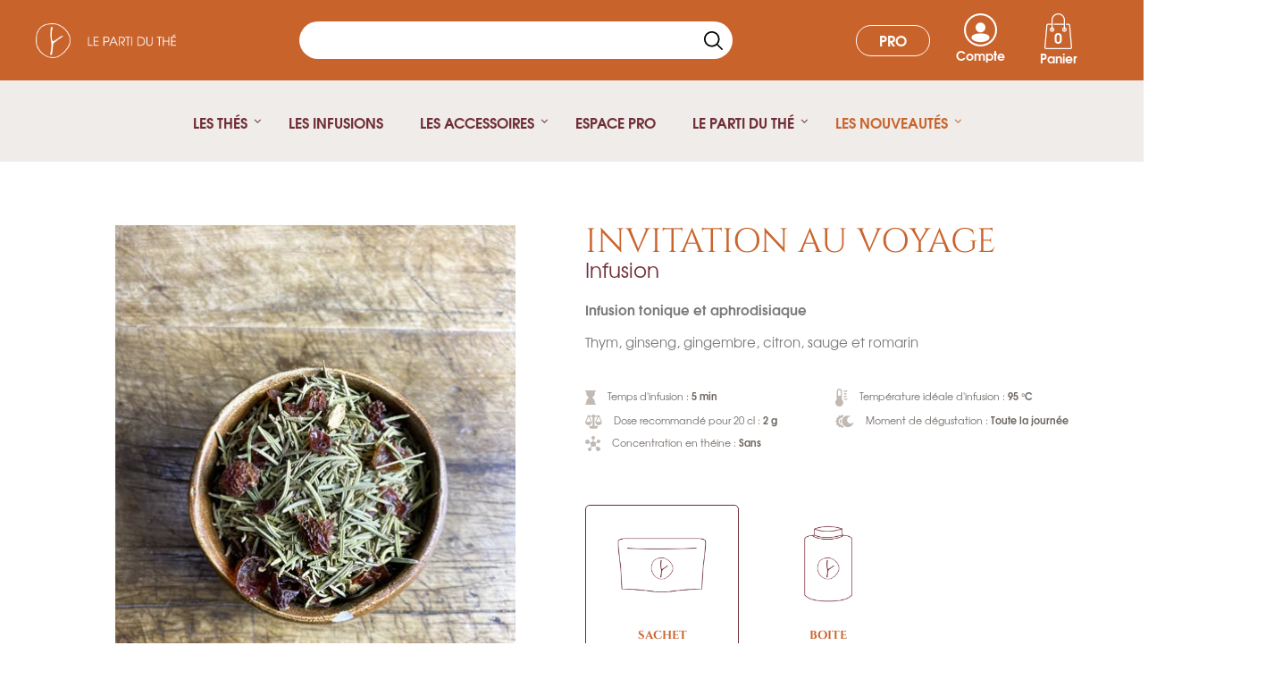

--- FILE ---
content_type: text/html; charset=utf-8
request_url: https://www.lepartiduthe.com/fr/infusion/32-46188-invitation-au-voyage.html
body_size: 28186
content:
<!doctype html>
<html lang="fr">

  <head>
    
      
  <meta charset="utf-8">


  <meta http-equiv="x-ua-compatible" content="ie=edge">



  <link rel="canonical" href="https://www.lepartiduthe.com/fr/infusion/32-invitation-au-voyage.html">

  <title>Infusion tonique - Invitation au voyage - Le Parti Du Thé</title>
<meta name='cookiesplus-added' content='true'><script data-keepinline='true' data-cfasync='false'>let cookiesplusCookieValue=null;if(window.cookiesplus_debug){debugger;}
for(let cookie of document.cookie.split(';')){let[cookieName,value]=cookie.trim().split('=');if(cookieName==='cookiesplus'){cookiesplusCookieValue=decodeURIComponent(value);break;}}
if(cookiesplusCookieValue===null){console.log('%ccookiesplus cookie doesn\'t exist','background: red; color: white');throw new Error('cookiesplus cookie not found');}
try{cookiesplusCookieValue=JSON.parse(cookiesplusCookieValue);}catch(e){console.error('Failed to parse cookiesplus cookie value',e);throw new Error('Invalid cookiesplus cookie value');}
const defaultConsents={'ad_storage':false,'ad_user_data':false,'ad_personalization':false,'analytics_storage':false,'functionality_storage':false,'personalization_storage':false,'security_storage':false,};Object.keys(defaultConsents).forEach(function(key){window[key]=false;});if(cookiesplusCookieValue&&cookiesplusCookieValue.consents){const cookiesplusConsents=Object.keys(cookiesplusCookieValue.consents).filter(v=>v.startsWith('cookiesplus-finality'));cookiesplusConsents.forEach(function(key){const consent_type=cookiesplusCookieValue.consent_mode?.[key]?.consent_type;if(typeof cookiesplusCookieValue.consents!=='undefined'&&typeof cookiesplusCookieValue.consents[key]!=='undefined'&&cookiesplusCookieValue.consents[key]==='on'&&consent_type){Object.entries(consent_type).forEach(([innerKey,value])=>{if(value){window[innerKey]=true;}});}});}
window.dataLayer=window.dataLayer||[];function gtag(){dataLayer.push(arguments);}
gtag('consent','default',{'ad_storage':'denied','ad_user_data':'denied','ad_personalization':'denied','analytics_storage':'denied','functionality_storage':'denied','personalization_storage':'denied','security_storage':'denied','wait_for_update':500});gtag('consent','update',{'ad_storage':window.ad_storage?'granted':'denied','ad_user_data':window.ad_user_data?'granted':'denied','ad_personalization':window.ad_personalization?'granted':'denied','analytics_storage':window.analytics_storage?'granted':'denied','functionality_storage':window.functionality_storage?'granted':'denied','personalization_storage':window.personalization_storage?'granted':'denied','security_storage':window.security_storage?'granted':'denied',});if(cookiesplusCookieValue.consent_mode){if(cookiesplusCookieValue.consent_mode['url_passthrough']!==undefined){gtag('set','url_passthrough',cookiesplusCookieValue.consent_mode['url_passthrough']);}
if(cookiesplusCookieValue.consent_mode['ads_data_redaction']!==undefined){gtag('set','ads_data_redaction',cookiesplusCookieValue.consent_mode['ads_data_redaction']);}}</script><script data-keepinline="true">
    var ajaxGetProductUrl = '//www.lepartiduthe.com/fr/module/cdc_googletagmanager/async';

/* datalayer */
dataLayer = window.dataLayer || [];
    let cdcDatalayer = {"pageCategory":"product","event":"view_item","ecommerce":{"currency":"EUR","items":[{"item_name":"Invitation au voyage","item_id":"32-46188","price":"11","price_tax_exc":"10.43","item_category":"Les thes","item_category2":"Types de thes","item_category3":"Infusion","item_variant":"Sachet, 100g","quantity":999955}]},"userLogged":0,"userId":"guest_322313","google_tag_params":{"ecomm_pagetype":"product","ecomm_prodid":"32-46188","ecomm_totalvalue":11,"ecomm_category":"Infusion","ecomm_totalvalue_tax_exc":10.43}};
    dataLayer.push(cdcDatalayer);

/* call to GTM Tag */
(function(w,d,s,l,i){w[l]=w[l]||[];w[l].push({'gtm.start':
new Date().getTime(),event:'gtm.js'});var f=d.getElementsByTagName(s)[0],
j=d.createElement(s),dl=l!='dataLayer'?'&l='+l:'';j.async=true;j.src=
'https://www.googletagmanager.com/gtm.js?id='+i+dl;f.parentNode.insertBefore(j,f);
})(window,document,'script','dataLayer','GTM-W9LSCQS');

/* async call to avoid cache system for dynamic data */
dataLayer.push({
  'event': 'datalayer_ready'
});
</script>
  <meta name="description" content="Infusion tonique et aphrodisiaque, un assemblage de composants naturels , le thym, ginseng, gingembre, citron, sauge et romarin">
  <meta name="keywords" content="">
  <!--<meta name="facebook-domain-verification" content="vc582k56bqx47l5dz21yjd7xp30mfg" />-->
  <meta name="facebook-domain-verification" content="8emy1seswkfq8bnrrtq8row1eegmmz" />
  <meta name="google-site-verification" content="SCKpCr9r4k8sgn6R7kMBTrzIkNeggG4XI8KMxvNeJOg" />
      
                  <link rel="alternate" href="https://www.lepartiduthe.com/fr/infusion/32-invitation-au-voyage.html" hreflang="fr">
                  <link rel="alternate" href="https://www.lepartiduthe.com/en/infusion/32-invitation-au-voyage.html" hreflang="en">
        



  <meta name="viewport" content="width=device-width, initial-scale=1">



  <link rel="icon" type="image/vnd.microsoft.icon" href="/img/favicon.ico?1751556336">
  <link rel="shortcut icon" type="image/x-icon" href="/img/favicon.ico?1751556336">



    <link rel="stylesheet" href="https://www.lepartiduthe.com/themes/le_parti_du_the/assets/cache/theme-d7f370257.css" type="text/css" media="all">




   <script
 src="https://code.jquery.com/jquery-3.7.1.min.js"
 integrity="sha256-/JqT3SQfawRcv/BIHPThkBvs0OEvtFFmqPF/lYI/Cxo="
 crossorigin="anonymous"></script>



  <script type="text/javascript">
        var C_P_CMS_PAGE = 0;
        var C_P_CONSENT_DOWNLOAD = "https:\/\/www.lepartiduthe.com\/fr\/module\/cookiesplus\/front";
        var C_P_COOKIE_CONFIG = {"1":{"cookies":[{"name":"cookiesplus"},{"name":"PrestaShop-#"}]},"3":{"cookies":[{"name":"collect"},{"name":"r\/collect"},{"name":"_ga"},{"name":"_gat"},{"name":"_gd#"},{"name":"_gid"}],"consent_type":{"analytics_storage":"true"},"firingEvent":""},"4":{"cookies":[{"name":"fr"},{"name":"sib_cuid"},{"name":"tr"},{"name":"_fbp"}],"consent_type":{"ad_storage":"true","ad_user_data":"true","ad_personalization":"true"},"firingEvent":""}};
        var C_P_COOKIE_VALUE = {"consent_hash":"","consent_link":"","consent_mode":{"cookiesplus-finality-1":{"consent_type":{"functionality_storage":"true","security_storage":"true"}},"cookiesplus-finality-3":{"consent_type":{"analytics_storage":"true"}},"cookiesplus-finality-4":{"consent_type":{"ad_storage":"true","ad_user_data":"true","ad_personalization":"true"}},"url_passthrough":false,"ads_data_redaction":"1"},"consents":{"cookiesplus-finality-1":"on"}};
        var C_P_DATE = "2026-01-21 20:25:39";
        var C_P_DISPLAY_AGAIN = 0;
        var C_P_DOMAIN = ".lepartiduthe.com";
        var C_P_EXPIRY = 365;
        var C_P_FINALITIES_COUNT = 3;
        var C_P_NOT_AVAILABLE_OUTSIDE_EU = 1;
        var C_P_OVERLAY = "1";
        var C_P_OVERLAY_OPACITY = "0.5";
        var C_P_REFRESH = 0;
        var PS_COOKIE_SAMESITE = "Lax";
        var PS_COOKIE_SECURE = 1;
        var cookiesplus_js_hookactionFrontControllerSetMedia_94_f198943fdd = "{\"divName\":\"hookactionFrontControllerSetMedia_94_f198943fdd\",\"id_module\":\"94\",\"finalities\":\"4\",\"script\":null,\"js\":\"[]\",\"css\":\"[]\"}";
        var cookiesplus_js_hookdisplayHeader_75_88e6655256 = "{\"divName\":\"hookdisplayHeader_75_88e6655256\",\"id_module\":\"75\",\"finalities\":\"4\",\"script\":null,\"js\":\"[]\",\"css\":\"[]\"}";
        var hiRecaptchaSettings = {"psv":1.7,"siteKey":"6LcZLIUrAAAAAP99yWcFEm7VWhxF6Q-Wq6IlqQg0","theme":"light","size":"invisible","version":3,"contact":false,"contactPosition":"bottomright","contactFormSelector":".contact-form form","contactFormPlaceholder":".contact-form .form-fields","contactFormButtonSelector":"[name=\"submitMessage\"]","registration":false,"registrationPosition":"bottomright","registrationFormSelector":"#customer-form","registrationFormButtonSelector":"[data-link-action=\"save-customer\"], [data-link-action=\"register-new-customer\"]","newsletter":true,"newsletterPosition":"bottomright","newsletterFormSelector":".block_newsletter form","newsletterFormPlaceholder":".block_newsletter form > div > div:first","newsletterFormButtonSelector":"[name=\"submitNewsletter\"]","login":false,"loginPosition":"bottomright","loginFormSelector":"#login-form","loginFormPlaceholder":"#login-form > div .forgot-password","loginFormButtonSelector":"#submit-login","passwordReset":false,"passwordResetPosition":"bottomright","passwordResetFormSelector":".forgotten-password","passwordResetFormPlaceholder":".forgotten-password .form-fields","passwordResetFormButtonSelector":".forgotten-password button[name=\"submit\"]","mailAlert":false,"mailAlertPosition":"bottomright","productComment":false,"productCommentPosition":"bottomright","validationUrl":"https:\/\/www.lepartiduthe.com\/fr\/module\/hirecaptcha\/validate","verifictionUrl":"https:\/\/www.lepartiduthe.com\/fr\/module\/hirecaptcha\/verification","key":"7440c8652b2dadd3f941b9d47db60a15"};
        var pixel_fc = "https:\/\/www.lepartiduthe.com\/fr\/module\/pspixel\/FrontAjaxPixel";
        var prestashop = {"cart":{"products":[],"totals":{"total":{"type":"total","label":"Total","amount":0,"value":"0\u00a0\u20ac"},"total_including_tax":{"type":"total","label":"Total TTC","amount":0,"value":"0\u00a0\u20ac"},"total_excluding_tax":{"type":"total","label":"Total HT :","amount":0,"value":"0\u00a0\u20ac"}},"subtotals":{"products":{"type":"products","label":"Sous-total","amount":0,"value":"0\u00a0\u20ac"},"discounts":null,"shipping":{"type":"shipping","label":"Livraison","amount":0,"value":"gratuit"},"tax":null},"products_count":0,"summary_string":"0 articles","vouchers":{"allowed":1,"added":[]},"discounts":[],"minimalPurchase":0,"minimalPurchaseRequired":""},"currency":{"name":"Euro","iso_code":"EUR","iso_code_num":"978","sign":"\u20ac"},"customer":{"lastname":"","firstname":"","email":"","birthday":"0000-00-00","newsletter":"0","newsletter_date_add":"0000-00-00 00:00:00","optin":"0","website":null,"company":null,"siret":null,"ape":null,"is_logged":false,"gender":{"type":null,"name":null},"addresses":[]},"language":{"name":"Fran\u00e7ais (French)","iso_code":"fr","locale":"fr-FR","language_code":"fr","is_rtl":"0","date_format_lite":"d\/m\/Y","date_format_full":"d\/m\/Y H:i:s","id":2},"page":{"title":"","canonical":null,"meta":{"title":"Infusion tonique - Invitation au voyage - Le Parti Du Th\u00e9","description":"Infusion tonique et aphrodisiaque, un assemblage de composants naturels , le thym, ginseng, gingembre, citron, sauge et romarin","keywords":"","robots":"index"},"page_name":"product","body_classes":{"lang-fr":true,"lang-rtl":false,"country-FR":true,"currency-EUR":true,"layout-full-width":true,"page-product":true,"tax-display-enabled":true,"product-id-32":true,"product-Invitation au voyage":true,"product-id-category-32":true,"product-id-manufacturer-0":true,"product-id-supplier-0":true,"product-available-for-order":true},"admin_notifications":[]},"shop":{"name":"Le parti du th\u00e9","logo":"\/img\/le-parti-du-the-logo-1751556336.jpg","stores_icon":"\/img\/logo_stores.png","favicon":"\/img\/favicon.ico"},"urls":{"base_url":"https:\/\/www.lepartiduthe.com\/","current_url":"https:\/\/www.lepartiduthe.com\/fr\/infusion\/32-46188-invitation-au-voyage.html","shop_domain_url":"https:\/\/www.lepartiduthe.com","img_ps_url":"https:\/\/www.lepartiduthe.com\/img\/","img_cat_url":"https:\/\/www.lepartiduthe.com\/img\/c\/","img_lang_url":"https:\/\/www.lepartiduthe.com\/img\/l\/","img_prod_url":"https:\/\/www.lepartiduthe.com\/img\/p\/","img_manu_url":"https:\/\/www.lepartiduthe.com\/img\/m\/","img_sup_url":"https:\/\/www.lepartiduthe.com\/img\/su\/","img_ship_url":"https:\/\/www.lepartiduthe.com\/img\/s\/","img_store_url":"https:\/\/www.lepartiduthe.com\/img\/st\/","img_col_url":"https:\/\/www.lepartiduthe.com\/img\/co\/","img_url":"https:\/\/www.lepartiduthe.com\/themes\/le_parti_du_the\/assets\/img\/","css_url":"https:\/\/www.lepartiduthe.com\/themes\/le_parti_du_the\/assets\/css\/","js_url":"https:\/\/www.lepartiduthe.com\/themes\/le_parti_du_the\/assets\/js\/","pic_url":"https:\/\/www.lepartiduthe.com\/upload\/","pages":{"address":"https:\/\/www.lepartiduthe.com\/fr\/adresse","addresses":"https:\/\/www.lepartiduthe.com\/fr\/adresses","authentication":"https:\/\/www.lepartiduthe.com\/fr\/connexion","cart":"https:\/\/www.lepartiduthe.com\/fr\/panier","category":"https:\/\/www.lepartiduthe.com\/fr\/index.php?controller=category","cms":"https:\/\/www.lepartiduthe.com\/fr\/index.php?controller=cms","contact":"https:\/\/www.lepartiduthe.com\/fr\/nous-contacter","discount":"https:\/\/www.lepartiduthe.com\/fr\/reduction","guest_tracking":"https:\/\/www.lepartiduthe.com\/fr\/suivi-commande-invite","history":"https:\/\/www.lepartiduthe.com\/fr\/historique-commandes","identity":"https:\/\/www.lepartiduthe.com\/fr\/identite","index":"https:\/\/www.lepartiduthe.com\/fr\/","my_account":"https:\/\/www.lepartiduthe.com\/fr\/mon-compte","order_confirmation":"https:\/\/www.lepartiduthe.com\/fr\/confirmation-commande","order_detail":"https:\/\/www.lepartiduthe.com\/fr\/index.php?controller=order-detail","order_follow":"https:\/\/www.lepartiduthe.com\/fr\/suivi-commande","order":"https:\/\/www.lepartiduthe.com\/fr\/commande","order_return":"https:\/\/www.lepartiduthe.com\/fr\/index.php?controller=order-return","order_slip":"https:\/\/www.lepartiduthe.com\/fr\/avoirs","pagenotfound":"https:\/\/www.lepartiduthe.com\/fr\/page-introuvable","password":"https:\/\/www.lepartiduthe.com\/fr\/recuperation-mot-de-passe","pdf_invoice":"https:\/\/www.lepartiduthe.com\/fr\/index.php?controller=pdf-invoice","pdf_order_return":"https:\/\/www.lepartiduthe.com\/fr\/index.php?controller=pdf-order-return","pdf_order_slip":"https:\/\/www.lepartiduthe.com\/fr\/index.php?controller=pdf-order-slip","prices_drop":"https:\/\/www.lepartiduthe.com\/fr\/promotions","product":"https:\/\/www.lepartiduthe.com\/fr\/index.php?controller=product","search":"https:\/\/www.lepartiduthe.com\/fr\/recherche","sitemap":"https:\/\/www.lepartiduthe.com\/fr\/plan du site","stores":"https:\/\/www.lepartiduthe.com\/fr\/magasins","supplier":"https:\/\/www.lepartiduthe.com\/fr\/fournisseur","register":"https:\/\/www.lepartiduthe.com\/fr\/connexion?create_account=1","order_login":"https:\/\/www.lepartiduthe.com\/fr\/commande?login=1"},"alternative_langs":{"fr":"https:\/\/www.lepartiduthe.com\/fr\/infusion\/32-invitation-au-voyage.html","en":"https:\/\/www.lepartiduthe.com\/en\/infusion\/32-invitation-au-voyage.html"},"theme_assets":"\/themes\/le_parti_du_the\/assets\/","actions":{"logout":"https:\/\/www.lepartiduthe.com\/fr\/?mylogout="},"no_picture_image":{"bySize":{"cart_default":{"url":"https:\/\/www.lepartiduthe.com\/img\/p\/fr-default-cart_default.jpg","width":125,"height":125},"home_default":{"url":"https:\/\/www.lepartiduthe.com\/img\/p\/fr-default-home_default.jpg","width":450,"height":450},"medium_default":{"url":"https:\/\/www.lepartiduthe.com\/img\/p\/fr-default-medium_default.jpg","width":452,"height":452},"large_default":{"url":"https:\/\/www.lepartiduthe.com\/img\/p\/fr-default-large_default.jpg","width":450,"height":600},"small_default":{"url":"https:\/\/www.lepartiduthe.com\/img\/p\/fr-default-small_default.jpg","width":450,"height":600}},"small":{"url":"https:\/\/www.lepartiduthe.com\/img\/p\/fr-default-cart_default.jpg","width":125,"height":125},"medium":{"url":"https:\/\/www.lepartiduthe.com\/img\/p\/fr-default-medium_default.jpg","width":452,"height":452},"large":{"url":"https:\/\/www.lepartiduthe.com\/img\/p\/fr-default-small_default.jpg","width":450,"height":600},"legend":""}},"configuration":{"display_taxes_label":true,"display_prices_tax_incl":true,"is_catalog":false,"show_prices":true,"opt_in":{"partner":true},"quantity_discount":{"type":"discount","label":"Remise"},"voucher_enabled":1,"return_enabled":0},"field_required":[],"breadcrumb":{"links":[{"title":"Accueil","url":"https:\/\/www.lepartiduthe.com\/fr\/"},{"title":"Les th\u00e9s","url":"https:\/\/www.lepartiduthe.com\/fr\/12-les-thes"},{"title":"Types de th\u00e9s","url":"https:\/\/www.lepartiduthe.com\/fr\/35-types-de-thes"},{"title":"Infusion","url":"https:\/\/www.lepartiduthe.com\/fr\/32-infusion"},{"title":"Invitation au voyage","url":"https:\/\/www.lepartiduthe.com\/fr\/infusion\/32-46188-invitation-au-voyage.html#\/conditionnement-sachet\/poids-100g"}],"count":5},"link":{"protocol_link":"https:\/\/","protocol_content":"https:\/\/"},"time":1769023539,"static_token":"1a1a445e37f647db80c48236f67e69a5","token":"0835b064626eea8f4722bc5a8b2a2136"};
        var probance_wt = {"id":"","wt_token":"D7xxbu1oS3i0z1V","id_type":"email","id_product":"32","api_url":"t4.my-probance.one","customer_prefix":"","product_prefix":"","debug":"0"};
        var psemailsubscription_subscription = "https:\/\/www.lepartiduthe.com\/fr\/module\/ps_emailsubscription\/subscription";
      </script>



  <style>div#cookiesplus-modal,#cookiesplus-modal>div,#cookiesplus-modal p{background-color:#fff !important}#cookiesplus-modal button.cookiesplus-accept,#cookiesplus-modal button.cookiesplus-accept-encourage{background-color:#c9642c}#cookiesplus-modal button.cookiesplus-accept,#cookiesplus-modal button.cookiesplus-accept-encourage{border:1px solid #c9642c}#cookiesplus-modal button.cookiesplus-accept,#cookiesplus-modal button.cookiesplus-accept-encourage{color:#fff}#cookiesplus-modal button.cookiesplus-accept,#cookiesplus-modal button.cookiesplus-accept-encourage{font-size:16px}#cookiesplus-modal button.cookiesplus-more-information{background-color:#efecea}#cookiesplus-modal button.cookiesplus-more-information{border:1px solid #efecea}#cookiesplus-modal button.cookiesplus-more-information{color:#7a7a7a}#cookiesplus-modal button.cookiesplus-more-information{font-size:16px}#cookiesplus-modal button.cookiesplus-reject,#cookiesplus-modal button.cookiesplus-reject-encourage{color:#7a7a7a}#cookiesplus-modal button.cookiesplus-reject,#cookiesplus-modal button.cookiesplus-reject-encourage{font-size:16px}#cookiesplus-modal button.cookiesplus-save:not([disabled]){background-color:#efecea}#cookiesplus-modal button.cookiesplus-save:not([disabled]){border:1px solid #efecea}#cookiesplus-modal button.cookiesplus-save:not([disabled]){color:#7a7a7a}#cookiesplus-modal button.cookiesplus-save{font-size:16px}#cookiesplus-tab{bottom:0;left:0;background-color:#702d36}</style><script>
                var jprestaUpdateCartDirectly = 1;
                var jprestaUseCreativeElements = 0;
                </script><script>
pcRunDynamicModulesJs = function() {
// Autoconf - 2025-07-07T14:32:14+00:00
// ps_shoppingcart
// Cart is refreshed from HTML to be faster
// cookiesplus
if (typeof cookieGdpr !== 'undefined') {cookieGdpr.init();}
$(document).on('click', '[name=saveCookiesPlusPreferences],.eupopup-button_1,.eupopup-closebutton', function() {
	document.cookie = "jpresta_cache_context=;path=/;expires=Thu, 01 Jan 1970 00:00:00 GMT";
});
$('.eupopup-button_1,.eupopup-closebutton').click(function() {
	document.cookie = "jpresta_cache_context=;path=/;expires=Thu, 01 Jan 1970 00:00:00 GMT";
});
};</script><script id="hookdisplayHeader_64_4e9ff561e3"></script>
<script>
    var cookiesPlusBlockedScripts = cookiesPlusBlockedScripts || [];
    var hookModuleData = [];
    hookModuleData['id_module'] = '64';
    hookModuleData['location'] = '#hookdisplayHeader_64_4e9ff561e3';
    hookModuleData['finalities'] = "3";
    hookModuleData['script'] = "\n<script type=\"text\/javascript\">\n\t(window.gaDevIds=window.gaDevIds||[]).push('d6YPbH');\n\t(function(i,s,o,g,r,a,m){i['GoogleAnalyticsObject']=r;i[r]=i[r]||function(){\n\t(i[r].q=i[r].q||[]).push(arguments)},i[r].l=1*new Date();a=s.createElement(o),\n\tm=s.getElementsByTagName(o)[0];a.async=1;a.src=g;m.parentNode.insertBefore(a,m)\n\t})(window,document,'script','https:\/\/www.google-analytics.com\/analytics.js','ga');\n\n            ga('create', 'UA-18597438-1', 'auto');\n                        ga('send', 'pageview');\n    \n    ga('require', 'ec');\n<\/script>\n\n";
    hookModuleData['js'] = [];
    hookModuleData['css'] = [];

    cookiesPlusBlockedScripts.push(hookModuleData);
</script>

<meta class="netreviewsWidget" id="netreviewsWidgetNum4001" data-jsurl="//cl.avis-verifies.com/fr/cache/d/1/d/d1d6ed61-6dee-9424-ed36-4d2ce5df3866/widget4/widget19-4001_script.js"/><script src="//cl.avis-verifies.com/fr/widget4/widget19.js"></script>   
<script type="text/javascript">
var unlike_text ="Unliké ce post";
var like_text ="Comme ce poste";
var baseAdminDir ='//';
var ybc_blog_product_category ='0';
var ybc_blog_polls_g_recaptcha = false;
</script>
    <style>.ybc-blog-post-footer .read_more:hover,
.blog-managament-information button[type="submit"]:hover,
.ybc-blog-tag-a:hover,
#form_blog .btn.edit_view_post:hover,
.form_reply_comment input[type="submit"]:hover,
.form_reply input.btn.btn-primary.btn-default[name="addReplyComment"]:hover,
.form-polls-body button[name="polls_cancel"]:hover,
.form-polls-body button:hover
{
    background:#2fb5d2;
    border-color:#2fb5d2;
}
.ybc-blog-like-span.active, .be-tag-block .be-tags a, .be-tag-block .be-tags,
.ybc-blog-related-posts-meta-categories > a,
.view_post,
.comment-content h4.comment_name span,
.ybc_block_categories .active > a,
.comment-content .post_title span a,
.blog-managament-information .help-block a,
.ybc-blog-comment-info .post-author .ybc_title_block {
  color:#c9642c;
}
.ybc-block-comment-reply:hover,
.ybc_title_block:hover,
.read_more:hover,
.form_reply input.btn.btn-primary.btn-default[name="addReplyComment"] + .btn.btn-default:hover,
.comment-content .post_title span a:hover,
.list_category_item .sub_category li a:hover,
.ybc_block_categories .active > a:hover,
.ybc-blog-comment-info .post-author .ybc_title_block:hover,
.blog-managament-information .help-block a:hover,
#form_blog a.ybc_button_backtolist:hover{
    color: #2fb5d2;
}
.ybc-blog-thumbnail-list.carousel .ybc-blog-thumbnail-item.slick-current:before,
.ybc-blog-slider.carousel .slick-dots .slick-active button{
    border-color: #c9642c;
}
.ybc-blog-form-comment .blog-submit .button,
.blog-managament-information button[type="submit"],
.ybc-blog-slider.carousel .slick-dots .slick-active button,
.blog_view_all, .view_all_link,
.blog_view_all_button a,
.form-polls-body button,
.form_reply input.btn.btn-primary.btn-default[name="addReplyComment"],
.add_new_post_blog a,
#form_blog button[type="submit"],
#form_blog .btn.edit_view_post,
.form_reply_comment input[type="submit"],
.ets_blog_loading .squaresWaveG
{
  background:#c9642c; 
}

.ybc-blog-form-comment .blog-submit .button:hover,
.blog_view_all:hover, .view_all_link:hover,
.blog_view_all_button a:hover,
.add_new_post_blog a:hover,
#form_blog button[type='submit']:hover
{
  background:#2fb5d2; 
}
.ybc_blog_ltr_mode a:hover, 
.ybc-blog-wrapper-detail a:hover,
.ybc-blog-like-span:hover, 
.blog-main-page a:hover,
.ybc_button_backtolist:hover,
.ybc-block-comment-report:hover{
    color: #2fb5d2;
}
.nivo-caption {
     background:#c9642c; 
     opacity:0.6;
}

.form-polls-body button,
.form_reply_comment input[type="submit"]{
    border: 1px solid #c9642c;
}

@keyframes bounce_squaresWaveG {
    0% {
        background-color: #c9642c;
    }

    100% {
        background-color: rgb(255, 255, 255);
    }
}

@-o-keyframes bounce_squaresWaveG {
    0% {
        background-color: #c9642c;
    }

    100% {
        background-color: rgb(255, 255, 255);
    }
}

@-ms-keyframes bounce_squaresWaveG {
    0% {
        background-color: #c9642c;
    }

    100% {
        background-color: rgb(255, 255, 255);
    }
}

@-webkit-keyframes bounce_squaresWaveG {
    0% {
        background-color: #c9642c;
    }

    100% {
        background-color: rgb(255, 255, 255);
    }
}

@-moz-keyframes bounce_squaresWaveG {
    0% {
        background-color: #c9642c;
    }

    100% {
        background-color: rgb(255, 255, 255);
    }
}</style>
 
<script>
  const bxTranslation = {"error":{"carrierNotFound":"Impossible de trouver le transporteur","couldNotSelectPoint":"An error occurred during parcel point selection"},"text":{"openingHours":"Horaires d'ouverture","chooseParcelPoint":"Choisir ce point relais","closeMap":"Fermer la carte","closedLabel":"Ferm\u00e9      "},"day":{"MONDAY":"lundi","TUESDAY":"mardi","WEDNESDAY":"mercredi","THURSDAY":"jeudi","FRIDAY":"vendredi","SATURDAY":"samedi","SUNDAY":"dimanche"},"distance":"\u00e0 %s km"};
  const bxMapUrl = "https://maps.boxtal.com/styles/boxtal/style.json?access_token=eyJhbGciOiJSUzI1NiIsInR5cCI6IkpXVCJ9.[base64].[base64]";
  const bxMapLogoImageUrl = "https://resource.boxtal.com/images/boxtal-maps.svg";
  const bxMapLogoHrefUrl = "https://www.boxtal.com";
  const bxAjaxUrl = "https://www.lepartiduthe.com/fr/module/boxtalconnect/ajax";
  const bxToken = "1a1a445e37f647db80c48236f67e69a5";
</script>
<script id="hookHeader_94_a56daa2ace"></script>
<script>
    var cookiesPlusBlockedScripts = cookiesPlusBlockedScripts || [];
    var hookModuleData = [];
    hookModuleData['id_module'] = '94';
    hookModuleData['location'] = '#hookHeader_94_a56daa2ace';
    hookModuleData['finalities'] = "4";
    hookModuleData['script'] = "<!-- Facebook Pixel Code -->\n\n<script>\n    !function(f,b,e,v,n,t,s)\n    {if(f.fbq)return;n=f.fbq=function(){n.callMethod? n.callMethod.apply(n,arguments):n.queue.push(arguments)};\n    if(!f._fbq)f._fbq=n;n.push=n;n.loaded=!0;n.version='2.0';n.agent='plprestashop-download'; \/\/ n.agent to keep because of partnership\n    n.queue=[];t=b.createElement(e);t.async=!0;\n    t.src=v;s=b.getElementsByTagName(e)[0];\n    s.parentNode.insertBefore(t,s)}(window, document,'script', 'https:\/\/connect.facebook.net\/en_US\/fbevents.js');\n\n            fbq('init', '878850976261092');\n        \n    fbq('track', 'PageView');\n<\/script>\n\n<noscript>\n    <img height=\"1\" width=\"1\" style=\"display:none\" src=\"https:\/\/www.facebook.com\/tr?id=878850976261092&ev=PageView&noscript=1\"\/>\n<\/noscript>\n\n<!-- End Facebook Pixel Code -->\n\n<!-- Set Facebook Pixel Product Export -->\n    <meta property=\"og:title\" content=\"Invitation au voyage\">\n    <meta property=\"og:description\" content=\"Infusion tonique et aphrodisiaque\u00a0: Infusion bien-\u00eatre tonique et aphrodisiaque, un assemblage de composants naturels , le thym, ginseng, gingembre, citron, sauge et romarin\">\n    <meta property=\"og:url\" content=\"https:\/\/www.lepartiduthe.com\/fr\/infusion\/32-invitation-au-voyage.html\">\n    <meta property=\"og:image\" content=\"https:\/\/www.lepartiduthe.com\/1657-medium_default\/invitation-au-voyage.jpg\">\n    <meta property=\"product:brand\" content=\"\">\n    <meta property=\"product:condition\" content=\"new\">\n    <meta property=\"product:price:amount\" content=\"11\">\n    <meta property=\"product:price:currency\" content=\"EUR\">\n    <meta property=\"product:retailer_item_id\" content=\"32\">\n<!-- END OF Set Facebook Pixel Product Export -->\n\n    \n        <script>\n            fbq('track', 'ViewContent', {content_name: 'Invitation au voyage FR', content_ids: 32, content_type: 'product', value: 11, currency: 'EUR'});\n        <\/script>\n    \n";
    hookModuleData['js'] = [];
    hookModuleData['css'] = [];

    cookiesPlusBlockedScripts.push(hookModuleData);
</script>
    <script src="https://www.google.com/recaptcha/api.js?onload=hirecaptchaOnloadCallback3&render=explicit&hl=fr"></script>
<script type="text/javascript">
    
        var contactWidget;
        var authWidget;
        var newsletterWidget;
        var loginWidget;
        var passwordWidget;
        var mailalertWidget;
        var productcommentWidget;
        var hirecaptchaOnloadCallback = function() {
            if(hiRecaptchaSettings.contact) {
                var contactCaptchaCounter = 0;
                var contactCaptchaInterval = setInterval(function() {
                    contactCaptchaCounter++;
                    if ($('#hi_recaptcha_contact').length > 0) {
                        clearInterval(contactCaptchaInterval);

                        contactWidget = grecaptcha.render('hi_recaptcha_contact', {
                            sitekey: hiRecaptchaSettings.siteKey,
                            theme: hiRecaptchaSettings.theme,
                            size: hiRecaptchaSettings.size,
                            callback: hiRecaptcha.onSubmitContact,
                            badge: hiRecaptchaSettings.contactPosition
                        });
                    } else if (contactCaptchaCounter >= 20) {
                        // stop the loop after 20 attempts
                        clearInterval(contactCaptchaInterval);
                    }
                }, 200);
            }
            if (hiRecaptchaSettings.registration) {
                var authCaptchaCounter = 0;
                var authCaptchaInterval = setInterval(function() {
                    authCaptchaCounter++;
                    if ($('#hi_recaptcha_auth').length > 0) {
                        clearInterval(authCaptchaInterval);

                        authWidget = grecaptcha.render('hi_recaptcha_auth', {
                            sitekey: hiRecaptchaSettings.siteKey,
                            theme: hiRecaptchaSettings.theme,
                            size: hiRecaptchaSettings.size,
                            callback: hiRecaptcha.onSubmitRegistration,
                            badge: hiRecaptchaSettings.registrationPosition
                        });
                    } else if (authCaptchaInterval >= 20) {
                        // stop the loop after 20 attempts
                        clearInterval(authCaptchaInterval);
                    }
                }, 200);
            }
            if (hiRecaptchaSettings.newsletter) {
                var newsletterCaptchaCounter = 0;
                var newsletterCaptchaInterval = setInterval(function() {
                    newsletterCaptchaCounter++;

                    if ($('#hi_recaptcha_newsletter').length > 0) {
                        clearInterval(newsletterCaptchaInterval);

                        newsletterWidget = grecaptcha.render('hi_recaptcha_newsletter', {
                            sitekey: hiRecaptchaSettings.siteKey,
                            theme: hiRecaptchaSettings.theme,
                            size: hiRecaptchaSettings.size,
                            callback: hiRecaptcha.onSubmitNewsletter,
                            badge: hiRecaptchaSettings.newsletterPosition
                        });
                    } else if (newsletterCaptchaCounter >= 20) {
                        clearInterval(newsletterCaptchaInterval);
                    }
                }, 200);
            }
            if (hiRecaptchaSettings.login) {
                var loginCaptchaCounter = 0;
                var loginCaptchaInterval = setInterval(function() {
                    loginCaptchaCounter++;

                    if ($('#authentication #hi_recaptcha_login').length > 0) {
                        clearInterval(loginCaptchaInterval);

                        loginWidget = grecaptcha.render('hi_recaptcha_login', {
                            sitekey: hiRecaptchaSettings.siteKey,
                            theme: hiRecaptchaSettings.theme,
                            size: hiRecaptchaSettings.size,
                            callback: hiRecaptcha.onSubmitLogin,
                            badge: hiRecaptchaSettings.loginPosition
                        });
                    } else if (loginCaptchaCounter >= 20) {
                        clearInterval(loginCaptchaInterval);
                    }
                }, 200);
            }
            if (hiRecaptchaSettings.passwordReset) {
                var passwordCaptchaCounter = 0;
                var passwordCaptchaInterval = setInterval(function() {
                    passwordCaptchaCounter++;

                    if ($('#password #hi_recaptcha_password').length > 0) {
                        clearInterval(passwordCaptchaInterval);

                        passwordWidget = grecaptcha.render('hi_recaptcha_password', {
                            sitekey: hiRecaptchaSettings.siteKey,
                            theme: hiRecaptchaSettings.theme,
                            size: hiRecaptchaSettings.size,
                            callback: hiRecaptcha.onSubmitPassword,
                            badge: hiRecaptchaSettings.passwordResetPosition
                        });
                    } else if (passwordCaptchaCounter >= 20) {
                        clearInterval(passwordCaptchaInterval);
                    }
                }, 200);
                
            }
            if (hiRecaptchaSettings.mailAlert) {
                var mailalertCaptchaCounter = 0;
                var mailalertCaptchaInterval = setInterval(function() {
                    mailalertCaptchaCounter++;

                    if (($('.js-mailalert').length > 0 || $('#mailalert_link').length > 0) && $('#hi_recaptcha_mailalert').length > 0) {
                        clearInterval(mailalertCaptchaInterval);

                        if (hiRecaptchaSettings.version == 2 && hiRecaptchaSettings.size == 'invisible') {
                            mailalertWidget = grecaptcha.render('hi_recaptcha_mailalert', {
                                sitekey: hiRecaptchaSettings.siteKey,
                                theme: hiRecaptchaSettings.theme,
                                size: hiRecaptchaSettings.size,
                                callback: validateMailAlertForm,
                                badge: hiRecaptchaSettings.mailAlertPosition
                            });
                        } else {
                            mailalertWidget = grecaptcha.render('hi_recaptcha_mailalert', {
                                sitekey: hiRecaptchaSettings.siteKey,
                                theme: hiRecaptchaSettings.theme,
                                size: hiRecaptchaSettings.size,
                                badge: hiRecaptchaSettings.mailAlertPosition
                            });
                        }
                    } else if (mailalertCaptchaCounter >= 20) {
                        clearInterval(mailalertCaptchaInterval);
                    }
                }, 200);
            }
            if (hiRecaptchaSettings.productComment) {
                var commentCaptchaCounter = 0;
                var commentCaptchaInterval = setInterval(function() {
                    commentCaptchaCounter++;

                    if ($('#post-product-comment-form').length > 0 || $('#id_new_comment_form').length > 0) {
                        clearInterval(commentCaptchaInterval);

                        if (hiRecaptchaSettings.version == 2 && hiRecaptchaSettings.size == 'invisible') {
                            productcommentWidget = grecaptcha.render('hi_recaptcha_productcomment', {
                                sitekey: hiRecaptchaSettings.siteKey,
                                theme: hiRecaptchaSettings.theme,
                                size: hiRecaptchaSettings.size,
                                callback: validateProductcommentForm,
                                badge: hiRecaptchaSettings.productCommentPosition
                            });
                        } else {
                            productcommentWidget = grecaptcha.render('hi_recaptcha_productcomment', {
                                sitekey: hiRecaptchaSettings.siteKey,
                                theme: hiRecaptchaSettings.theme,
                                size: hiRecaptchaSettings.size,
                                badge: hiRecaptchaSettings.productCommentPosition
                            });
                        }
                    } else if (commentCaptchaCounter >= 20) {
                        clearInterval(commentCaptchaInterval);
                    }
                }, 200);
            }

            // init custom reCAPTCHA'
            grecaptcha.ready(function() {
                var $customReCaptchas = $('.hi-recaptcha-custom');
                if ($customReCaptchas.length > 0) {
                    $customReCaptchas.each(function(){
                        let $id = $(this).attr('id');
                        let idForm = $(this).attr('data-id-form');

                        window[idForm] = grecaptcha.render($id, {
                            sitekey: hiRecaptchaSettings.siteKey,
                            theme: hiRecaptchaSettings.theme,
                            size: hiRecaptchaSettings.size,
                            callback: hiRecaptcha.validateCustomForm(idForm),
                        });
                    });
                }
            });
        };

        var hirecaptchaOnloadCallback3 = function() {
            if(hiRecaptchaSettings.contact) {
                var contactCaptchaCounter = 0;
                var contactCaptchaInterval = setInterval(function() {
                    contactCaptchaCounter++;

                    if ($('#hi_recaptcha_contact').length > 0) {
                        clearInterval(contactCaptchaInterval);

                        contactWidget = grecaptcha.render('hi_recaptcha_contact', {
                            sitekey: hiRecaptchaSettings.siteKey,
                            theme: hiRecaptchaSettings.theme,
                            size: 'invisible',
                            badge: hiRecaptchaSettings.contactPosition
                        });
                    } else if (contactCaptchaCounter >= 20) {
                        clearInterval(contactCaptchaInterval);
                    }
                }, 200);
            }
            if (hiRecaptchaSettings.registration) {
                var authCaptchaCounter = 0;
                var authCaptchaInterval = setInterval(function() {
                    authCaptchaCounter++;

                    if ($('#hi_recaptcha_auth').length > 0) {
                        clearInterval(authCaptchaInterval);

                        authWidget = grecaptcha.render('hi_recaptcha_auth', {
                            sitekey: hiRecaptchaSettings.siteKey,
                            theme: hiRecaptchaSettings.theme,
                            size: 'invisible',
                            badge: hiRecaptchaSettings.registrationPosition
                        });
                    } else if (authCaptchaCounter >= 20) {
                        clearInterval(authCaptchaInterval);
                    }
                }, 200);
            }
            if (hiRecaptchaSettings.newsletter) {
                var newsletterCaptchaCounter = 0;
                var newsletterCaptchaInterval = setInterval(function() {
                    newsletterCaptchaCounter++;

                    if ($('#hi_recaptcha_newsletter').length > 0) {
                        clearInterval(newsletterCaptchaInterval);

                        newsletterWidget = grecaptcha.render('hi_recaptcha_newsletter', {
                            sitekey: hiRecaptchaSettings.siteKey,
                            theme: hiRecaptchaSettings.theme,
                            size: 'invisible',
                            badge: hiRecaptchaSettings.newsletterPosition
                        });
                    } else if (newsletterCaptchaCounter >= 20) {
                        clearInterval(newsletterCaptchaInterval);
                    }
                }, 200);
            }
            if (hiRecaptchaSettings.login) {
                var loginCaptchaCounter = 0;
                var loginCaptchaInterval = setInterval(function() {
                    loginCaptchaCounter++;

                    if ($('#authentication #hi_recaptcha_login').length > 0) {
                        clearInterval(loginCaptchaInterval);

                        loginWidget = grecaptcha.render('hi_recaptcha_login', {
                            sitekey: hiRecaptchaSettings.siteKey,
                            theme: hiRecaptchaSettings.theme,
                            size: 'invisible',
                            badge: hiRecaptchaSettings.loginPosition
                        });
                    } else if (loginCaptchaCounter >= 20) {
                        clearInterval(loginCaptchaInterval);
                    }
                }, 200);
            }
            if (hiRecaptchaSettings.passwordReset) {
                var passwordCaptchaCounter = 0;
                var passwordCaptchaInterval = setInterval(function() {
                    passwordCaptchaCounter++;

                    if ($('#password #hi_recaptcha_password').length > 0) {
                        clearInterval(passwordCaptchaInterval);

                        passwordWidget = grecaptcha.render('hi_recaptcha_password', {
                            sitekey: hiRecaptchaSettings.siteKey,
                            theme: hiRecaptchaSettings.theme,
                            size: 'invisible',
                            badge: hiRecaptchaSettings.passwordResetPosition
                        });
                    } else if (passwordCaptchaCounter >= 20) {
                        clearInterval(passwordCaptchaInterval);
                    }
                }, 200);
            }
            if (hiRecaptchaSettings.mailAlert) {
                var mailalertCaptchaCounter = 0;
                var mailalertCaptchaInterval = setInterval(function() {
                    mailalertCaptchaCounter++;

                    if ($('.js-mailalert').length > 0 || $('#mailalert_link').length > 0) {
                        clearInterval(mailalertCaptchaInterval);

                        mailalertWidget = grecaptcha.render('hi_recaptcha_mailalert', {
                            sitekey: hiRecaptchaSettings.siteKey,
                            theme: hiRecaptchaSettings.theme,
                            size: 'invisible',
                            badge: hiRecaptchaSettings.mailAlertPosition
                        });
                    } else if (mailalertCaptchaCounter >= 20) {
                        clearInterval(mailalertCaptchaInterval);
                    }
                }, 200);
            }
            if (hiRecaptchaSettings.productComment) {
                var commentCaptchaCounter = 0;
                var commentCaptchaInterval = setInterval(function() {
                    commentCaptchaCounter++;

                    if ($('#post-product-comment-form').length > 0 || $('#id_new_comment_form').length > 0) {
                        clearInterval(commentCaptchaInterval);

                        productcommentWidget = grecaptcha.render('hi_recaptcha_productcomment', {
                            sitekey: hiRecaptchaSettings.siteKey,
                            theme: hiRecaptchaSettings.theme,
                            size: 'invisible',
                            badge: hiRecaptchaSettings.productCommentPosition
                        });
                    } else if (commentCaptchaCounter >= 200) {
                        clearInterval(commentCaptchaInterval);
                    }
                }, 200);
            }
        };
    
</script>




    
  <meta property="og:type" content="product">
  <meta property="og:url" content="https://www.lepartiduthe.com/fr/infusion/32-46188-invitation-au-voyage.html">
  <meta property="og:title" content="Infusion tonique - Invitation au voyage - Le Parti Du Thé">
  <meta property="og:site_name" content="Le parti du thé">
  <meta property="og:description" content="Infusion tonique et aphrodisiaque, un assemblage de composants naturels , le thym, ginseng, gingembre, citron, sauge et romarin">
  <meta property="og:image" content="https://www.lepartiduthe.com/1657-small_default/invitation-au-voyage.jpg">
      <meta property="product:availability" content="in_stock">
        <meta property="product:pretax_price:amount" content="10.42654">
    <meta property="product:pretax_price:currency" content="EUR">
    <meta property="product:price:amount" content="11">
    <meta property="product:price:currency" content="EUR">
      <meta property="product:weight:value" content="0.100000">
  <meta property="product:weight:units" content="kg">
  
  </head>

  <body id="product" class="lang-fr country-fr currency-eur layout-full-width page-product tax-display-enabled product-id-32 product-invitation-au-voyage product-id-category-32 product-id-manufacturer-0 product-id-supplier-0 product-available-for-order">

    
      <!-- Google Tag Manager (noscript) -->
<noscript><iframe src="https://www.googletagmanager.com/ns.html?id=GTM-W9LSCQS"
height="0" width="0" style="display:none;visibility:hidden"></iframe></noscript>
<!-- End Google Tag Manager (noscript) -->
<div id="dyn69712833f0f6d" class="dynhook pc_hookdisplayAfterBodyOpeningTag_111" data-module="111" data-hook="displayAfterBodyOpeningTag" data-hooktype="m" data-hookargs="altern=2^"><div class="loadingempty"></div></div>
    

    <main>
      
              

      <header id="header">
        
          

    <nav class="l-header-nav">
                    <a href="https://www.lepartiduthe.com/" class="logo-container">
                <img class="logo img-responsive logo-desktop" src="/img/le-parti-du-the-logo-1751556336.jpg" alt="Le parti du thé">
                <img class="logo img-responsive logo-mobile" src="/img/logo-mobile.png" alt="Le parti du thé">
            </a>
        
        <div class="l-header-right">
            <div class="button-pro-container">
                <a href="/fr/content/10-professionnels">Pro</a>
            </div>
            <div id="dyn69712833f1132" class="dynhook pc_displayNav2_15" data-module="15" data-hook="displayNav2" data-hooktype="w" data-hookargs=""><div class="loadingempty"></div><div class="_desktop_user_info">
  <div class="user-info">
          <a
        href="https://www.lepartiduthe.com/fr/mon-compte"
        title="Identifiez-vous"
        rel="nofollow"
      >
        <img src="https://www.lepartiduthe.com/themes/le_parti_du_the/assets/img/ps_customersignin/avatar.svg" alt="">
        <span>Compte</span>
      </a>
      </div>
</div>
</div><div class="_desktop_cart">
  <div class="blockcart cart-preview inactive" data-refresh-url="//www.lepartiduthe.com/fr/module/ps_shoppingcart/ajax">
    <div class="header">
        <a rel="nofollow" href="//www.lepartiduthe.com/fr/panier?action=show">
            <img src="https://www.lepartiduthe.com/themes/le_parti_du_the/assets/img/ps_shoppingcart/shopping-cart.svg" alt="">
            <span class="display-menu-resp">Panier</span>
            <span class="cart-products-count">0</span>
        </a>
    </div>
  </div>
</div>

        </div>
        
    <div class="search-menu add-item globomenu-item globomenu-item-level-0 globomenu-item-has-children globomenu-has-submenu-drop globomenu-has-submenu-flyout">

        <form method="get" class="searchbox globomenu-searchform" action="https://www.lepartiduthe.com/fr/recherche">

            <input type="hidden" name="controller" value="search"/>

            <input type="hidden" name="orderby" value="position"/>

            <input type="hidden" name="orderway" value="desc"/>

            <input class="globomenu-search-input" type="search" name="s" value="" placeholder=""/>

            <button type="submit" class="globomenu-search-submit">

                <img src="https://www.lepartiduthe.com/themes/le_parti_du_the/assets/img/ps_searchbar/search-icon.svg" alt="">

            </button>

        </form>
    </div>



<div id="globo-hidden-menu-displayTop-1" class="globo-hidden-menu-clearfix clearfix ">

    <a class="globomenu-responsive-toggle globomenu-responsive-toggle-main globomenu-responsive-toggle-content-align-center"><i class="fa fa-bars"></i></a>

    <ul class="globomenu globomenu-nojs globomenu-main globomenu-horizontal globomenu-transition-shift globomenu-items-align-center  globomenu-sub-indicators globomenu-trigger-hover globomenu-responsive globomenu-responsive-default globomenu-responsive-collapse">

        <div class="search-menu add-item globomenu-item globomenu-item-level-0 globomenu-item-has-children globomenu-has-submenu-drop globomenu-has-submenu-flyout">

            <form method="get" class="searchbox globomenu-searchform" action="https://www.lepartiduthe.com/fr/recherche">

                <input type="hidden" name="controller" value="search"/>

                <input type="hidden" name="orderby" value="position"/>

                <input type="hidden" name="orderway" value="desc"/>

                <input class="globomenu-search-input" type="search" name="s" value="" placeholder="Search all products..."/>

                <button type="submit" class="globomenu-search-submit">

                    <img src="https://www.lepartiduthe.com/themes/le_parti_du_the/assets/img/ps_searchbar/search-icon.svg" alt="">

                </button>

            </form>
        </div>

        <a href="https://www.lepartiduthe.com/" class="logo-container">
            <img class="logo img-responsive logo-desktop" src="/img/le-parti-du-the-logo-1751556336.jpg" alt="Le parti du thé">
            <img class="logo img-responsive logo-mobile" src="/img/logo-mobile.png" alt="Le parti du thé">
        </a>

        <li data-id="4" id="globomenu-item-4" class="globomenu-item  globomenu-item-level-0 globomenu-item-has-children globomenu-has-submenu-drop globomenu-has-submenu-mega"><a class="globomenu-target  globomenu-item-layout-text_only" href="https://www.lepartiduthe.com/fr/12-les-thes"><span class="globomenu-target-title globomenu-target-text">Les thés</span></a><ul class="globomenu-submenu globomenu-grid-row globomenu-submenu-drop globomenu-submenu-type-mega globomenu-submenu-align-full_width   submenu_background_center " style="background-color:#FFF;"><li data-id="5" id="globomenu-item-5" class="globomenu-item  globomenu-tabs globomenu-has-submenu-drop globomenu-tab-layout-left globomenu-tabs-show-default globomenu-column globomenu-column-2-3"><ul class="globomenu-submenu globomenu-grid-row globomenu-tabs-group globomenu-submenu-type-auto globomenu-submenu-type-tabs-group globomenu-column globomenu-column-1-2  "><li data-id="8" id="globomenu-item-8" class="globomenu-item  globomenu-tab globomenu-item-has-children globomenu-has-submenu-drop globomenu-column globomenu-column-full"><a class="globomenu-target  globomenu-item-layout-image_above" href="https://www.lepartiduthe.com/fr/35-types-de-thes"><span class="globomenu-target-title globomenu-target-text">Types de thés</span></a><ul class="globomenu-submenu globomenu-grid-row globomenu-tab-content-panel globomenu-submenu-type-auto globomenu-column globomenu-column-1-2   submenu_background_center " style="background-color:#FFF;"><li data-id="9" id="globomenu-item-9" class="globomenu-item  globomenu-item-header globomenu-has-submenu-stack globomenu-column globomenu-column-full"><ul class="globomenu-submenu globomenu-grid-row globomenu-submenu-type-auto globomenu-submenu-type-stack  "><li data-id="10" id="globomenu-item-10" class="globomenu-item  globomenu-item-normal"><a class="globomenu-target  globomenu-item-layout-text_only" href="https://www.lepartiduthe.com/fr/20-the-noir"><span class="globomenu-target-title globomenu-target-text">Thé Noir</span></a></li><li data-id="11" id="globomenu-item-11" class="globomenu-item  globomenu-item-normal"><a class="globomenu-target  globomenu-item-layout-text_only" href="https://www.lepartiduthe.com/fr/21-the-vert"><span class="globomenu-target-title globomenu-target-text">Thé vert</span></a></li><li data-id="12" id="globomenu-item-12" class="globomenu-item  globomenu-item-normal"><a class="globomenu-target  globomenu-item-layout-text_only" href="https://www.lepartiduthe.com/fr/22-the-blanc"><span class="globomenu-target-title globomenu-target-text">Thé blanc</span></a></li><li data-id="13" id="globomenu-item-13" class="globomenu-item  globomenu-item-normal"><a class="globomenu-target  globomenu-item-layout-text_only" href="https://www.lepartiduthe.com/fr/23-the-rouge-rooibos"><span class="globomenu-target-title globomenu-target-text">Rooibos</span></a></li><li data-id="14" id="globomenu-item-14" class="globomenu-item  globomenu-item-normal"><a class="globomenu-target  globomenu-item-layout-text_only" href="https://www.lepartiduthe.com/fr/24-the-pu-er"><span class="globomenu-target-title globomenu-target-text">Pu Erh</span></a></li><li data-id="15" id="globomenu-item-15" class="globomenu-item  globomenu-item-normal"><a class="globomenu-target  globomenu-item-layout-text_only" href="https://www.lepartiduthe.com/fr/31-oolong-the-bleu"><span class="globomenu-target-title globomenu-target-text">Oolong</span></a></li><li data-id="16" id="globomenu-item-16" class="globomenu-item  globomenu-item-normal"><a class="globomenu-target  globomenu-item-layout-text_only" href="https://www.lepartiduthe.com/fr/32-infusion"><span class="globomenu-target-title globomenu-target-text">Infusion</span></a></li><li data-id="17" id="globomenu-item-17" class="globomenu-item  globomenu-item-normal"><a class="globomenu-target  globomenu-item-layout-text_only" href="https://www.lepartiduthe.com/fr/43-the-fume"><span class="globomenu-target-title globomenu-target-text">Thé fumé</span></a></li><li data-id="18" id="globomenu-item-18" class="globomenu-item  globomenu-item-normal"><a class="globomenu-target  globomenu-item-layout-text_only" href="https://www.lepartiduthe.com/fr/44-the-parfume"><span class="globomenu-target-title globomenu-target-text">Thé Parfumé</span></a></li></ul></li><li class="globomenu-retractor globomenu-retractor-mobile"><i class="fa fa-times"></i> Fermer</li></ul></li><li data-id="19" id="globomenu-item-19" class="globomenu-item  globomenu-tab globomenu-item-has-children globomenu-has-submenu-drop globomenu-column globomenu-column-full"><a class="globomenu-target  globomenu-item-layout-text_only" href="https://www.lepartiduthe.com/fr/36-nos-selections"><span class="globomenu-target-title globomenu-target-text">Nos séléctions</span></a><ul class="globomenu-submenu globomenu-grid-row globomenu-tab-content-panel globomenu-submenu-type-auto globomenu-column globomenu-column-1-2  "><li data-id="20" id="globomenu-item-20" class="globomenu-item  globomenu-item-header globomenu-has-submenu-stack globomenu-column globomenu-column-full"><ul class="globomenu-submenu globomenu-grid-row globomenu-submenu-type-auto globomenu-submenu-type-stack  "><li data-id="21" id="globomenu-item-21" class="globomenu-item  globomenu-item-normal"><a class="globomenu-target  globomenu-item-layout-image_above" href="https://www.lepartiduthe.com/fr/81-nos-nouveaux-thes-de-chine"><span class="globomenu-target-title globomenu-target-text">Nos nouveautés de chine</span></a></li><li data-id="22" id="globomenu-item-22" class="globomenu-item  globomenu-item-normal"><a class="globomenu-target  globomenu-item-layout-text_only" href="https://www.lepartiduthe.com/fr/77-shinchas-du-japon"><span class="globomenu-target-title globomenu-target-text">SHINCHAS DU JAPON</span></a></li><li data-id="23" id="globomenu-item-23" class="globomenu-item  globomenu-item-normal"><a class="globomenu-target  globomenu-item-layout-text_only" href="https://www.lepartiduthe.com/fr/30-matcha"><span class="globomenu-target-title globomenu-target-text">Matcha</span></a></li><li data-id="24" id="globomenu-item-24" class="globomenu-item  globomenu-item-normal"><a class="globomenu-target  globomenu-item-layout-text_only" href="https://www.lepartiduthe.com/fr/14-thes-bio"><span class="globomenu-target-title globomenu-target-text">Thé bio</span></a></li><li data-id="25" id="globomenu-item-25" class="globomenu-item  globomenu-item-normal"><a class="globomenu-target  globomenu-item-layout-text_only" href="https://www.lepartiduthe.com/fr/13-thes-de-printemps"><span class="globomenu-target-title globomenu-target-text">Thés de Printemps</span></a></li><li data-id="26" id="globomenu-item-26" class="globomenu-item  globomenu-item-normal"><a class="globomenu-target  globomenu-item-layout-text_only" href="https://www.lepartiduthe.com/fr/26-the-glace"><span class="globomenu-target-title globomenu-target-text">thés glacés</span></a></li><li data-id="27" id="globomenu-item-27" class="globomenu-item  globomenu-item-normal"><a class="globomenu-target  globomenu-item-layout-text_only" href="https://www.lepartiduthe.com/fr/55-thes-detox-bien-etre"><span class="globomenu-target-title globomenu-target-text">Thés Detox &amp; Bien-être</span></a></li><li data-id="28" id="globomenu-item-28" class="globomenu-item  globomenu-item-normal"><a class="globomenu-target  globomenu-item-layout-text_only" href="https://www.lepartiduthe.com/fr/56-nouveaux-melanges"><span class="globomenu-target-title globomenu-target-text">Nouveaux mélanges</span></a></li><li data-id="29" id="globomenu-item-29" class="globomenu-item  globomenu-item-normal"><a class="globomenu-target  globomenu-item-layout-text_only" href="https://www.lepartiduthe.com/fr/78-thes-en-mousselines"><span class="globomenu-target-title globomenu-target-text">Thés en Mousselines</span></a></li><li data-id="30" id="globomenu-item-30" class="globomenu-item  globomenu-item-normal"><a class="globomenu-target  globomenu-item-layout-text_only" href="https://www.lepartiduthe.com/fr/80-thes-de-noel"><span class="globomenu-target-title globomenu-target-text">Thés de Noël</span></a></li><li data-id="235" id="globomenu-item-235" class="globomenu-item  globomenu-item-normal"></li><li data-id="236" id="globomenu-item-236" class="globomenu-item  globomenu-item-normal"><a class="globomenu-target  globomenu-item-layout-text_only" href="https://www.lepartiduthe.com/fr/96-best-sellers" target="_blank"><span class="globomenu-target-title globomenu-target-text">BEST SELLERS</span></a></li></ul></li><li class="globomenu-retractor globomenu-retractor-mobile"><i class="fa fa-times"></i> Fermer</li></ul></li><li data-id="31" id="globomenu-item-31" class="globomenu-item  globomenu-tab globomenu-item-has-children globomenu-has-submenu-drop globomenu-column globomenu-column-full"><a class="globomenu-target  globomenu-item-layout-text_only" href="https://www.lepartiduthe.com/fr/37-origine"><span class="globomenu-target-title globomenu-target-text">Origine</span></a><ul class="globomenu-submenu globomenu-grid-row globomenu-tab-content-panel globomenu-submenu-type-auto globomenu-column globomenu-column-1-2  "><li data-id="32" id="globomenu-item-32" class="globomenu-item  globomenu-item-header globomenu-has-submenu-stack globomenu-column globomenu-column-full"><ul class="globomenu-submenu globomenu-grid-row globomenu-submenu-type-auto globomenu-submenu-type-stack  "><li data-id="33" id="globomenu-item-33" class="globomenu-item  globomenu-item-normal"><a class="globomenu-target  globomenu-item-layout-image_above" href="https://www.lepartiduthe.com/fr/25-the-chinois"><span class="globomenu-target-title globomenu-target-text">Chine</span></a></li><li data-id="34" id="globomenu-item-34" class="globomenu-item  globomenu-item-normal"><a class="globomenu-target  globomenu-item-layout-image_above" href="https://www.lepartiduthe.com/fr/41-the-du-japon"><span class="globomenu-target-title globomenu-target-text">Japon</span></a></li><li data-id="35" id="globomenu-item-35" class="globomenu-item  globomenu-item-normal"><a class="globomenu-target  globomenu-item-layout-image_above" href="https://www.lepartiduthe.com/fr/45-the-d-inde"><span class="globomenu-target-title globomenu-target-text">Inde</span></a></li><li data-id="36" id="globomenu-item-36" class="globomenu-item  globomenu-item-normal"><a class="globomenu-target  globomenu-item-layout-image_above" href="https://www.lepartiduthe.com/fr/46-the-taiwanais"><span class="globomenu-target-title globomenu-target-text">Taïwan</span></a></li><li data-id="37" id="globomenu-item-37" class="globomenu-item  globomenu-item-normal"><a class="globomenu-target  globomenu-item-layout-image_above" href="https://www.lepartiduthe.com/fr/47-the-du-rwanda"><span class="globomenu-target-title globomenu-target-text">Rwanda</span></a></li><li data-id="38" id="globomenu-item-38" class="globomenu-item  globomenu-item-normal"><a class="globomenu-target  globomenu-item-layout-image_above" href="https://www.lepartiduthe.com/fr/48-the-du-nepal"><span class="globomenu-target-title globomenu-target-text">Népal</span></a></li><li data-id="39" id="globomenu-item-39" class="globomenu-item  globomenu-item-normal"><a class="globomenu-target  globomenu-item-layout-image_above" href="https://www.lepartiduthe.com/fr/49-the-d-afrique"><span class="globomenu-target-title globomenu-target-text">Afrique</span></a></li><li data-id="40" id="globomenu-item-40" class="globomenu-item  globomenu-item-normal"><a class="globomenu-target  globomenu-item-layout-image_above" href="https://www.lepartiduthe.com/fr/50-the-de-ceylan-sri-lanka"><span class="globomenu-target-title globomenu-target-text">Ceylan (Sri Lanka)</span></a></li><li data-id="41" id="globomenu-item-41" class="globomenu-item  globomenu-item-normal"><a class="globomenu-target  globomenu-item-layout-text_only" href="https://www.lepartiduthe.com/fr/51-thes-du-monde"><span class="globomenu-target-title globomenu-target-text">Thés du monde</span></a></li><li data-id="215" id="globomenu-item-215" class="globomenu-item  globomenu-item-normal"><span class="globomenu-target  globomenu-item-layout-text_only"><span class="globomenu-target-title globomenu-target-text">Corée du Sud</span></span></li></ul></li><li class="globomenu-retractor globomenu-retractor-mobile"><i class="fa fa-times"></i> Fermer</li></ul></li><li data-id="42" id="globomenu-item-42" class="globomenu-item  globomenu-tab globomenu-item-has-children globomenu-has-submenu-drop globomenu-column globomenu-column-full"><a class="globomenu-target  globomenu-item-layout-text_only" href="https://www.lepartiduthe.com/fr/38-classiques"><span class="globomenu-target-title globomenu-target-text">Classiques</span></a><ul class="globomenu-submenu globomenu-grid-row globomenu-tab-content-panel globomenu-submenu-type-auto globomenu-column globomenu-column-1-2  "><li data-id="43" id="globomenu-item-43" class="globomenu-item  globomenu-item-header globomenu-has-submenu-stack globomenu-column globomenu-column-full"><ul class="globomenu-submenu globomenu-grid-row globomenu-submenu-type-auto globomenu-submenu-type-stack  "><li data-id="44" id="globomenu-item-44" class="globomenu-item  globomenu-item-normal"><a class="globomenu-target  globomenu-item-layout-text_only" href="https://www.lepartiduthe.com/fr/53-lapsang-souchong"><span class="globomenu-target-title globomenu-target-text">Lapsang Souchong</span></a></li><li data-id="45" id="globomenu-item-45" class="globomenu-item  globomenu-item-normal"><a class="globomenu-target  globomenu-item-layout-text_only" href="https://www.lepartiduthe.com/fr/52-breakfast"><span class="globomenu-target-title globomenu-target-text">Breakfast</span></a></li><li data-id="46" id="globomenu-item-46" class="globomenu-item  globomenu-item-normal"><a class="globomenu-target  globomenu-item-layout-text_only" href="https://www.lepartiduthe.com/fr/54-darjeeling"><span class="globomenu-target-title globomenu-target-text">Darjeeling</span></a></li><li data-id="47" id="globomenu-item-47" class="globomenu-item  globomenu-item-normal"><a class="globomenu-target  globomenu-item-layout-text_only" href="https://www.lepartiduthe.com/fr/57-yunnan"><span class="globomenu-target-title globomenu-target-text">Yunnan</span></a></li><li data-id="48" id="globomenu-item-48" class="globomenu-item  globomenu-item-normal"><a class="globomenu-target  globomenu-item-layout-text_only" href="https://www.lepartiduthe.com/fr/69-ceylan"><span class="globomenu-target-title globomenu-target-text">Ceylan</span></a></li></ul></li><li class="globomenu-retractor globomenu-retractor-mobile"><i class="fa fa-times"></i> Fermer</li></ul></li><li data-id="49" id="globomenu-item-49" class="globomenu-item  globomenu-tab globomenu-item-has-children globomenu-has-submenu-drop globomenu-column globomenu-column-full"><a class="globomenu-target  globomenu-item-layout-text_only" href="https://www.lepartiduthe.com/fr/39-thes-parfumes"><span class="globomenu-target-title globomenu-target-text">Thés parfumés</span></a><ul class="globomenu-submenu globomenu-grid-row globomenu-tab-content-panel globomenu-submenu-type-auto globomenu-column globomenu-column-1-2  "><li data-id="50" id="globomenu-item-50" class="globomenu-item  globomenu-item-header globomenu-has-submenu-stack globomenu-column globomenu-column-full"><ul class="globomenu-submenu globomenu-grid-row globomenu-submenu-type-auto globomenu-submenu-type-stack  "><li data-id="51" id="globomenu-item-51" class="globomenu-item  globomenu-item-normal"><a class="globomenu-target  globomenu-item-layout-text_only" href="https://www.lepartiduthe.com/fr/58-earl-grey"><span class="globomenu-target-title globomenu-target-text">Earl Grey</span></a></li><li data-id="52" id="globomenu-item-52" class="globomenu-item  globomenu-item-normal"><a class="globomenu-target  globomenu-item-layout-text_only" href="https://www.lepartiduthe.com/fr/61-gouts-russe"><span class="globomenu-target-title globomenu-target-text">Goûts Russe</span></a></li><li data-id="53" id="globomenu-item-53" class="globomenu-item  globomenu-item-normal"><a class="globomenu-target  globomenu-item-layout-text_only" href="https://www.lepartiduthe.com/fr/59-jasmin"><span class="globomenu-target-title globomenu-target-text">Jasmin</span></a></li><li data-id="54" id="globomenu-item-54" class="globomenu-item  globomenu-item-normal"><a class="globomenu-target  globomenu-item-layout-text_only" href="https://www.lepartiduthe.com/fr/60-the-a-la-menthe"><span class="globomenu-target-title globomenu-target-text">Thé à la menthe</span></a></li><li data-id="55" id="globomenu-item-55" class="globomenu-item  globomenu-item-normal"><a class="globomenu-target  globomenu-item-layout-text_only" href="https://www.lepartiduthe.com/fr/62-the-vert-parfume"><span class="globomenu-target-title globomenu-target-text">Thé vert parfumé</span></a></li><li data-id="56" id="globomenu-item-56" class="globomenu-item  globomenu-item-normal"><a class="globomenu-target  globomenu-item-layout-text_only" href="https://www.lepartiduthe.com/fr/63-the-noir-parfume"><span class="globomenu-target-title globomenu-target-text">Thé noir parfumé</span></a></li><li data-id="57" id="globomenu-item-57" class="globomenu-item  globomenu-item-normal"><a class="globomenu-target  globomenu-item-layout-text_only" href="https://www.lepartiduthe.com/fr/64-rooibos-parfume"><span class="globomenu-target-title globomenu-target-text">Rooibos parfumé</span></a></li><li data-id="58" id="globomenu-item-58" class="globomenu-item  globomenu-item-normal"><a class="globomenu-target  globomenu-item-layout-text_only" href="https://www.lepartiduthe.com/fr/65-pu-er-parfume"><span class="globomenu-target-title globomenu-target-text">Pu er Parfumé</span></a></li><li data-id="59" id="globomenu-item-59" class="globomenu-item  globomenu-item-normal"><a class="globomenu-target  globomenu-item-layout-text_only" href="https://www.lepartiduthe.com/fr/67-oolong-parfume"><span class="globomenu-target-title globomenu-target-text">Oolong parfumé</span></a></li></ul></li><li class="globomenu-retractor globomenu-retractor-mobile"><i class="fa fa-times"></i> Fermer</li></ul></li><li data-id="226" id="globomenu-item-226" class="globomenu-item  globomenu-tab globomenu-item-has-children globomenu-has-submenu-drop globomenu-column globomenu-column-full"><a class="globomenu-target  globomenu-item-layout-image_above" href="https://www.lepartiduthe.com/fr/78-thes-en-mousselines" target="_blank"><span class="globomenu-target-title globomenu-target-text">Les mousselines</span></a></li><li data-id="214" id="globomenu-item-214" class="globomenu-item  globomenu-tab globomenu-item-has-children globomenu-has-submenu-drop globomenu-column globomenu-column-full"><a class="globomenu-target  globomenu-item-layout-image_above globomenu-target-with-icon globomenu-item-layout-icon_left" href="https://www.lepartiduthe.com/fr/86-ventes-speciales" target="_blank"><i class="globomenu-icon fa fa-flash"></i><span class="globomenu-target-title globomenu-target-text">Ventes Speciales</span></a></li></ul></li><li data-id="181" id="globomenu-item-181" class="globomenu-item  globomenu-item-normal globomenu-column globomenu-column-1-3"><a class="globomenu-target  globomenu-target-with-image globomenu-item-layout-image_above" href="//www.lepartiduthe.com/fr/"><img class="globomenu-image globomenu-image-size-globomenu-image-size" src="https://www.lepartiduthe.com/modules/g_megamenu/image/5f5cade85f2b39.jpg" alt=""/><span class="globomenu-target-title globomenu-target-text"></span></a></li><li class="globomenu-retractor globomenu-retractor-mobile"><i class="fa fa-times"></i> Fermer</li></ul></li><li data-id="68" id="globomenu-item-68" class="globomenu-item  globomenu-item-level-0 globomenu-item-normal"><a class="globomenu-target  globomenu-item-layout-text_only" href="https://www.lepartiduthe.com/fr/32-infusion"><span class="globomenu-target-title globomenu-target-text">Les Infusions</span></a></li><li data-id="85" id="globomenu-item-85" class="globomenu-item  globomenu-item-level-0 globomenu-item-has-children globomenu-has-submenu-drop globomenu-has-submenu-mega"><a class="globomenu-target  globomenu-item-layout-text_only" href="https://www.lepartiduthe.com/fr/3-les-accessoires"><span class="globomenu-target-title globomenu-target-text">Les accessoires</span></a><ul class="globomenu-submenu globomenu-grid-row globomenu-submenu-drop globomenu-submenu-type-mega globomenu-submenu-align-full_width  "><li data-id="87" id="globomenu-item-87" class="globomenu-item  globomenu-tabs globomenu-has-submenu-drop globomenu-tab-layout-left globomenu-tabs-show-default globomenu-column globomenu-column-2-3"><ul class="globomenu-submenu globomenu-grid-row globomenu-tabs-group globomenu-submenu-type-auto globomenu-submenu-type-tabs-group globomenu-column globomenu-column-1-2  "><li data-id="88" id="globomenu-item-88" class="globomenu-item  globomenu-tab globomenu-item-has-children globomenu-has-submenu-drop globomenu-column globomenu-column-full"><a class="globomenu-target  globomenu-item-layout-text_only" href="https://www.lepartiduthe.com/fr/28-theieres"><span class="globomenu-target-title globomenu-target-text">Théière</span></a><ul class="globomenu-submenu globomenu-grid-row globomenu-tab-content-panel globomenu-submenu-type-auto globomenu-column globomenu-column-1-2  "><li data-id="89" id="globomenu-item-89" class="globomenu-item  globomenu-item-header globomenu-has-submenu-stack globomenu-column globomenu-column-full"><ul class="globomenu-submenu globomenu-grid-row globomenu-submenu-type-auto globomenu-submenu-type-stack  "><li data-id="90" id="globomenu-item-90" class="globomenu-item  globomenu-item-normal"><a class="globomenu-target  globomenu-item-layout-text_only" href="https://www.lepartiduthe.com/fr/70-theiere-fonte"><span class="globomenu-target-title globomenu-target-text">Théière fonte</span></a></li><li data-id="91" id="globomenu-item-91" class="globomenu-item  globomenu-item-normal"><a class="globomenu-target  globomenu-item-layout-text_only" href="https://www.lepartiduthe.com/fr/71-theiere-isotherme"><span class="globomenu-target-title globomenu-target-text">Théière isotherme</span></a></li><li data-id="92" id="globomenu-item-92" class="globomenu-item  globomenu-item-normal"><a class="globomenu-target  globomenu-item-layout-text_only" href="https://www.lepartiduthe.com/fr/72-theiere-japonaise"><span class="globomenu-target-title globomenu-target-text">Théière Japonaise</span></a></li></ul></li><li class="globomenu-retractor globomenu-retractor-mobile"><i class="fa fa-times"></i> Fermer</li></ul></li><li data-id="94" id="globomenu-item-94" class="globomenu-item  globomenu-tab globomenu-item-has-children globomenu-has-submenu-drop globomenu-column globomenu-column-full"><a class="globomenu-target  globomenu-item-layout-text_only" href="https://www.lepartiduthe.com/fr/29-tasse-a-the"><span class="globomenu-target-title globomenu-target-text">Tasse à thé</span></a><ul class="globomenu-submenu globomenu-grid-row globomenu-tab-content-panel globomenu-submenu-type-auto globomenu-column globomenu-column-1-2  "><li data-id="103" id="globomenu-item-103" class="globomenu-item  globomenu-item-header globomenu-has-submenu-stack globomenu-column globomenu-column-full"><ul class="globomenu-submenu globomenu-grid-row globomenu-submenu-type-auto globomenu-submenu-type-stack  "><li data-id="104" id="globomenu-item-104" class="globomenu-item  globomenu-item-normal"><a class="globomenu-target  globomenu-item-layout-text_only" href="https://www.lepartiduthe.com/fr/29-tasse-a-the"><span class="globomenu-target-title globomenu-target-text">Toutes nos tasses à thé</span></a></li></ul></li><li class="globomenu-retractor globomenu-retractor-mobile"><i class="fa fa-times"></i> Fermer</li></ul></li><li data-id="220" id="globomenu-item-220" class="globomenu-item  globomenu-tab globomenu-item-has-children globomenu-has-submenu-drop globomenu-column globomenu-column-full"><a class="globomenu-target  globomenu-item-layout-image_above" href="//www.lepartiduthe.com/fr/" target="_blank"><span class="globomenu-target-title globomenu-target-text">Bol matcha</span></a><ul class="globomenu-submenu globomenu-grid-row globomenu-tab-content-panel globomenu-submenu-type-auto globomenu-column globomenu-column-1-2   submenu_background_center " style="background-color:#FFF;"><li data-id="224" id="globomenu-item-224" class="globomenu-item  globomenu-item-header globomenu-has-submenu-stack globomenu-column globomenu-column-full"><ul class="globomenu-submenu globomenu-grid-row globomenu-submenu-type-auto globomenu-submenu-type-stack  "><li data-id="225" id="globomenu-item-225" class="globomenu-item  globomenu-item-normal"><a class="globomenu-target  globomenu-item-layout-image_above" href="https://www.lepartiduthe.com/fr/90-bol-matcha"><span class="globomenu-target-title globomenu-target-text">Nos bols matcha</span></a></li></ul></li><li class="globomenu-retractor globomenu-retractor-mobile"><i class="fa fa-times"></i> Fermer</li></ul></li><li data-id="95" id="globomenu-item-95" class="globomenu-item  globomenu-tab globomenu-item-has-children globomenu-has-submenu-drop globomenu-column globomenu-column-full"><a class="globomenu-target  globomenu-item-layout-text_only" href="https://www.lepartiduthe.com/fr/27-boite-a-the"><span class="globomenu-target-title globomenu-target-text">Boite à thé</span></a><ul class="globomenu-submenu globomenu-grid-row globomenu-tab-content-panel globomenu-submenu-type-auto globomenu-column globomenu-column-1-2  "><li data-id="96" id="globomenu-item-96" class="globomenu-item  globomenu-item-header globomenu-has-submenu-stack globomenu-column globomenu-column-full"><ul class="globomenu-submenu globomenu-grid-row globomenu-submenu-type-auto globomenu-submenu-type-stack  "><li data-id="97" id="globomenu-item-97" class="globomenu-item  globomenu-item-normal"><a class="globomenu-target  globomenu-item-layout-text_only" href="https://www.lepartiduthe.com/fr/76-toutes-les-boites"><span class="globomenu-target-title globomenu-target-text">Toutes les boites</span></a></li><li data-id="98" id="globomenu-item-98" class="globomenu-item  globomenu-item-normal"><a class="globomenu-target  globomenu-item-layout-text_only" href="https://www.lepartiduthe.com/fr/40-boites-a-the-washi"><span class="globomenu-target-title globomenu-target-text">Boites à thé Washi</span></a></li></ul></li><li class="globomenu-retractor globomenu-retractor-mobile"><i class="fa fa-times"></i> Fermer</li></ul></li><li data-id="99" id="globomenu-item-99" class="globomenu-item  globomenu-tab globomenu-item-has-children globomenu-has-submenu-drop globomenu-column globomenu-column-full"><a class="globomenu-target  globomenu-item-layout-image_above" href="https://www.lepartiduthe.com/fr/68-infuseurs"><span class="globomenu-target-title globomenu-target-text">Infuseurs</span></a><ul class="globomenu-submenu globomenu-grid-row globomenu-tab-content-panel globomenu-submenu-type-auto globomenu-column globomenu-column-1-2   submenu_background_center " style="background-color:#FFF;"><li data-id="105" id="globomenu-item-105" class="globomenu-item  globomenu-item-header globomenu-has-submenu-stack globomenu-column globomenu-column-full"><ul class="globomenu-submenu globomenu-grid-row globomenu-submenu-type-auto globomenu-submenu-type-stack  "><li data-id="106" id="globomenu-item-106" class="globomenu-item  globomenu-item-normal"><a class="globomenu-target  globomenu-item-layout-text_only" href="https://www.lepartiduthe.com/fr/68-infuseurs"><span class="globomenu-target-title globomenu-target-text">Tous nos infuseurs</span></a></li></ul></li><li class="globomenu-retractor globomenu-retractor-mobile"><i class="fa fa-times"></i> Fermer</li></ul></li><li data-id="100" id="globomenu-item-100" class="globomenu-item  globomenu-tab globomenu-item-has-children globomenu-has-submenu-drop globomenu-column globomenu-column-full"><a class="globomenu-target  globomenu-item-layout-text_only" href="https://www.lepartiduthe.com/fr/73-idees-cadeaux"><span class="globomenu-target-title globomenu-target-text">Objets d&#039;art</span></a><ul class="globomenu-submenu globomenu-grid-row globomenu-tab-content-panel globomenu-submenu-type-auto globomenu-column globomenu-column-1-2  "><li data-id="107" id="globomenu-item-107" class="globomenu-item  globomenu-item-header globomenu-has-submenu-stack globomenu-column globomenu-column-full"><ul class="globomenu-submenu globomenu-grid-row globomenu-submenu-type-auto globomenu-submenu-type-stack  "><li data-id="108" id="globomenu-item-108" class="globomenu-item  globomenu-item-normal"><a class="globomenu-target  globomenu-item-layout-text_only" href="https://www.lepartiduthe.com/fr/73-idees-cadeaux"><span class="globomenu-target-title globomenu-target-text">Tous nos objets d&#039;art</span></a></li></ul></li><li class="globomenu-retractor globomenu-retractor-mobile"><i class="fa fa-times"></i> Fermer</li></ul></li><li data-id="101" id="globomenu-item-101" class="globomenu-item  globomenu-tab globomenu-item-has-children globomenu-has-submenu-drop globomenu-column globomenu-column-full"><a class="globomenu-target  globomenu-item-layout-text_only" href="https://www.lepartiduthe.com/fr/79-coffrets-de-thes"><span class="globomenu-target-title globomenu-target-text">Coffrets de thé</span></a><ul class="globomenu-submenu globomenu-grid-row globomenu-tab-content-panel globomenu-submenu-type-auto globomenu-column globomenu-column-1-2  "><li data-id="109" id="globomenu-item-109" class="globomenu-item  globomenu-item-header globomenu-has-submenu-stack globomenu-column globomenu-column-full"><ul class="globomenu-submenu globomenu-grid-row globomenu-submenu-type-auto globomenu-submenu-type-stack  "><li data-id="110" id="globomenu-item-110" class="globomenu-item  globomenu-item-normal"><a class="globomenu-target  globomenu-item-layout-text_only" href="https://www.lepartiduthe.com/fr/79-coffrets-de-thes"><span class="globomenu-target-title globomenu-target-text">Tous nos coffrets</span></a></li></ul></li><li class="globomenu-retractor globomenu-retractor-mobile"><i class="fa fa-times"></i> Fermer</li></ul></li><li data-id="237" id="globomenu-item-237" class="globomenu-item  globomenu-tab globomenu-item-has-children globomenu-has-submenu-drop globomenu-column globomenu-column-full"><a class="globomenu-target  globomenu-item-layout-image_above" href="https://www.lepartiduthe.com/fr/97-les-20-ans-du-parti-du-the" target="_blank"><span class="globomenu-target-title globomenu-target-text">COLLAB 20 ANS DU PARTI DU THÉ</span><span class="globomenu-target-divider">-</span><span class="globomenu-target-description globomenu-target-text">On fête les 20 ans - Dispo le 10/10/2025</span></a></li></ul></li><li data-id="182" id="globomenu-item-182" class="globomenu-item  globomenu-item-normal globomenu-column globomenu-column-1-3"><a class="globomenu-target  globomenu-target-with-image globomenu-item-layout-image_above" href="//www.lepartiduthe.com/fr/"><img class="globomenu-image globomenu-image-size-globomenu-image-size" src="https://www.lepartiduthe.com/modules/g_megamenu/image/5f5ccd00d805b6.jpg" alt=""/><span class="globomenu-target-title globomenu-target-text"></span></a></li><li class="globomenu-retractor globomenu-retractor-mobile"><i class="fa fa-times"></i> Fermer</li></ul></li><li data-id="169" id="globomenu-item-169" class="globomenu-item  globomenu-item-level-0 globomenu-item-normal"><a class="globomenu-target  globomenu-item-layout-text_only" href="https://www.lepartiduthe.com/fr/content/10-professionnels"><span class="globomenu-target-title globomenu-target-text">Espace Pro</span></a></li><li data-id="208" id="globomenu-item-208" class="globomenu-item  globomenu-item-level-0 globomenu-item-has-children globomenu-has-submenu-drop globomenu-has-submenu-flyout"><a class="globomenu-target  globomenu-item-layout-text_only" href="https://www.lepartiduthe.com/fr/content/6-qui-sommes-nous"><span class="globomenu-target-title globomenu-target-text">Le Parti du Thé</span></a><ul class="globomenu-submenu globomenu-grid-row globomenu-submenu-drop globomenu-submenu-type-flyout   submenu_background_center " style="background-color:#FFF;"><li data-id="209" id="globomenu-item-209" class="globomenu-item  globomenu-item-normal"><a class="globomenu-target  globomenu-item-layout-image_above" href="https://www.lepartiduthe.com/fr/content/6-qui-sommes-nous"><span class="globomenu-target-title globomenu-target-text">Qui sommes-nous ?</span></a></li><li data-id="210" id="globomenu-item-210" class="globomenu-item  globomenu-item-normal"><a class="globomenu-target  globomenu-item-layout-image_above" href="https://www.lepartiduthe.com/fr/content/80-nous-trouver"><span class="globomenu-target-title globomenu-target-text">Nous trouver</span></a></li><li data-id="211" id="globomenu-item-211" class="globomenu-item  globomenu-item-normal"><a class="globomenu-target  globomenu-item-layout-image_above" href="https://www.lepartiduthe.com/blog"><span class="globomenu-target-title globomenu-target-text">Blog</span></a></li><li class="globomenu-retractor globomenu-retractor-mobile"><i class="fa fa-times"></i> Fermer</li></ul></li><li data-id="229" id="globomenu-item-229" class="globomenu-item  globomenu-item-level-0 globomenu-item-has-children globomenu-has-submenu-drop globomenu-has-submenu-flyout"><a class="globomenu-target  globomenu-item-layout-text_only" href="//www.lepartiduthe.com/fr/" target="_blank"><span class="globomenu-target-title globomenu-target-text">Les nouveautés</span></a><ul class="globomenu-submenu globomenu-grid-row globomenu-submenu-drop globomenu-submenu-type-flyout  "><li data-id="232" id="globomenu-item-232" class="globomenu-item  globomenu-item-normal"><a class="globomenu-target  globomenu-item-layout-image_above" href="https://www.lepartiduthe.com/fr/94-cool-blend-delight"><span class="globomenu-target-title globomenu-target-text">Cool Blend Delight</span><span class="globomenu-target-divider">-</span><span class="globomenu-target-description globomenu-target-text">Notre gamme Cool :)</span></a></li><li data-id="238" id="globomenu-item-238" class="globomenu-item  globomenu-item-normal"><a class="globomenu-target  globomenu-item-layout-image_above" href="https://www.lepartiduthe.com/fr/97-les-20-ans-du-parti-du-the" target="_blank"><span class="globomenu-target-title globomenu-target-text">COLLAB 20 ANS DU PARTI DU THÉ</span><span class="globomenu-target-divider">-</span><span class="globomenu-target-description globomenu-target-text">On fête les 20 ans du Parti - Dispo 10/10/2025</span></a></li><li class="globomenu-retractor globomenu-retractor-mobile"><i class="fa fa-times"></i> Fermer</li></ul></li>
        <div class="_desktop_user_info">
            <div class="user-info">
                    <a
                            href="https://www.lepartiduthe.com/fr/mon-compte"
                            title="Identifiez-vous"
                            rel="nofollow"
                    >
                        <img src="https://www.lepartiduthe.com/themes/le_parti_du_the/assets/img/ps_customersignin/avatar.svg" alt="">
                                                    <span class="display-menu-resp">Connexion</span>
                                            </a>
            </div>
        </div>

        <div class="_desktop_cart">
            <div class="blockcart cart-preview inactive" >
                <div class="header">
                    <a rel="nofollow" href="">
                        <img src="https://www.lepartiduthe.com/themes/le_parti_du_the/assets/img/ps_shoppingcart/shopping-cart.svg" alt="">
                        <span class="display-menu-resp">Panier</span>
                    </a>
                </div>
            </div>
        </div>

    </ul>

</div>
    </nav>
    <div class="hidden-m search-mobile-container">
        
    <div class="search-menu add-item globomenu-item globomenu-item-level-0 globomenu-item-has-children globomenu-has-submenu-drop globomenu-has-submenu-flyout">

        <form method="get" class="searchbox globomenu-searchform" action="https://www.lepartiduthe.com/fr/recherche">

            <input type="hidden" name="controller" value="search"/>

            <input type="hidden" name="orderby" value="position"/>

            <input type="hidden" name="orderway" value="desc"/>

            <input class="globomenu-search-input" type="search" name="s" value="" placeholder=""/>

            <button type="submit" class="globomenu-search-submit">

                <img src="https://www.lepartiduthe.com/themes/le_parti_du_the/assets/img/ps_searchbar/search-icon.svg" alt="">

            </button>

        </form>
    </div>



<div id="globo-hidden-menu-displayTop-1" class="globo-hidden-menu-clearfix clearfix ">

    <a class="globomenu-responsive-toggle globomenu-responsive-toggle-main globomenu-responsive-toggle-content-align-center"><i class="fa fa-bars"></i></a>

    <ul class="globomenu globomenu-nojs globomenu-main globomenu-horizontal globomenu-transition-shift globomenu-items-align-center  globomenu-sub-indicators globomenu-trigger-hover globomenu-responsive globomenu-responsive-default globomenu-responsive-collapse">

        <div class="search-menu add-item globomenu-item globomenu-item-level-0 globomenu-item-has-children globomenu-has-submenu-drop globomenu-has-submenu-flyout">

            <form method="get" class="searchbox globomenu-searchform" action="https://www.lepartiduthe.com/fr/recherche">

                <input type="hidden" name="controller" value="search"/>

                <input type="hidden" name="orderby" value="position"/>

                <input type="hidden" name="orderway" value="desc"/>

                <input class="globomenu-search-input" type="search" name="s" value="" placeholder="Search all products..."/>

                <button type="submit" class="globomenu-search-submit">

                    <img src="https://www.lepartiduthe.com/themes/le_parti_du_the/assets/img/ps_searchbar/search-icon.svg" alt="">

                </button>

            </form>
        </div>

        <a href="https://www.lepartiduthe.com/" class="logo-container">
            <img class="logo img-responsive logo-desktop" src="/img/le-parti-du-the-logo-1751556336.jpg" alt="Le parti du thé">
            <img class="logo img-responsive logo-mobile" src="/img/logo-mobile.png" alt="Le parti du thé">
        </a>

        <li data-id="4" id="globomenu-item-4" class="globomenu-item  globomenu-item-level-0 globomenu-item-has-children globomenu-has-submenu-drop globomenu-has-submenu-mega"><a class="globomenu-target  globomenu-item-layout-text_only" href="https://www.lepartiduthe.com/fr/12-les-thes"><span class="globomenu-target-title globomenu-target-text">Les thés</span></a><ul class="globomenu-submenu globomenu-grid-row globomenu-submenu-drop globomenu-submenu-type-mega globomenu-submenu-align-full_width   submenu_background_center " style="background-color:#FFF;"><li data-id="5" id="globomenu-item-5" class="globomenu-item  globomenu-tabs globomenu-has-submenu-drop globomenu-tab-layout-left globomenu-tabs-show-default globomenu-column globomenu-column-2-3"><ul class="globomenu-submenu globomenu-grid-row globomenu-tabs-group globomenu-submenu-type-auto globomenu-submenu-type-tabs-group globomenu-column globomenu-column-1-2  "><li data-id="8" id="globomenu-item-8" class="globomenu-item  globomenu-tab globomenu-item-has-children globomenu-has-submenu-drop globomenu-column globomenu-column-full"><a class="globomenu-target  globomenu-item-layout-image_above" href="https://www.lepartiduthe.com/fr/35-types-de-thes"><span class="globomenu-target-title globomenu-target-text">Types de thés</span></a><ul class="globomenu-submenu globomenu-grid-row globomenu-tab-content-panel globomenu-submenu-type-auto globomenu-column globomenu-column-1-2   submenu_background_center " style="background-color:#FFF;"><li data-id="9" id="globomenu-item-9" class="globomenu-item  globomenu-item-header globomenu-has-submenu-stack globomenu-column globomenu-column-full"><ul class="globomenu-submenu globomenu-grid-row globomenu-submenu-type-auto globomenu-submenu-type-stack  "><li data-id="10" id="globomenu-item-10" class="globomenu-item  globomenu-item-normal"><a class="globomenu-target  globomenu-item-layout-text_only" href="https://www.lepartiduthe.com/fr/20-the-noir"><span class="globomenu-target-title globomenu-target-text">Thé Noir</span></a></li><li data-id="11" id="globomenu-item-11" class="globomenu-item  globomenu-item-normal"><a class="globomenu-target  globomenu-item-layout-text_only" href="https://www.lepartiduthe.com/fr/21-the-vert"><span class="globomenu-target-title globomenu-target-text">Thé vert</span></a></li><li data-id="12" id="globomenu-item-12" class="globomenu-item  globomenu-item-normal"><a class="globomenu-target  globomenu-item-layout-text_only" href="https://www.lepartiduthe.com/fr/22-the-blanc"><span class="globomenu-target-title globomenu-target-text">Thé blanc</span></a></li><li data-id="13" id="globomenu-item-13" class="globomenu-item  globomenu-item-normal"><a class="globomenu-target  globomenu-item-layout-text_only" href="https://www.lepartiduthe.com/fr/23-the-rouge-rooibos"><span class="globomenu-target-title globomenu-target-text">Rooibos</span></a></li><li data-id="14" id="globomenu-item-14" class="globomenu-item  globomenu-item-normal"><a class="globomenu-target  globomenu-item-layout-text_only" href="https://www.lepartiduthe.com/fr/24-the-pu-er"><span class="globomenu-target-title globomenu-target-text">Pu Erh</span></a></li><li data-id="15" id="globomenu-item-15" class="globomenu-item  globomenu-item-normal"><a class="globomenu-target  globomenu-item-layout-text_only" href="https://www.lepartiduthe.com/fr/31-oolong-the-bleu"><span class="globomenu-target-title globomenu-target-text">Oolong</span></a></li><li data-id="16" id="globomenu-item-16" class="globomenu-item  globomenu-item-normal"><a class="globomenu-target  globomenu-item-layout-text_only" href="https://www.lepartiduthe.com/fr/32-infusion"><span class="globomenu-target-title globomenu-target-text">Infusion</span></a></li><li data-id="17" id="globomenu-item-17" class="globomenu-item  globomenu-item-normal"><a class="globomenu-target  globomenu-item-layout-text_only" href="https://www.lepartiduthe.com/fr/43-the-fume"><span class="globomenu-target-title globomenu-target-text">Thé fumé</span></a></li><li data-id="18" id="globomenu-item-18" class="globomenu-item  globomenu-item-normal"><a class="globomenu-target  globomenu-item-layout-text_only" href="https://www.lepartiduthe.com/fr/44-the-parfume"><span class="globomenu-target-title globomenu-target-text">Thé Parfumé</span></a></li></ul></li><li class="globomenu-retractor globomenu-retractor-mobile"><i class="fa fa-times"></i> Fermer</li></ul></li><li data-id="19" id="globomenu-item-19" class="globomenu-item  globomenu-tab globomenu-item-has-children globomenu-has-submenu-drop globomenu-column globomenu-column-full"><a class="globomenu-target  globomenu-item-layout-text_only" href="https://www.lepartiduthe.com/fr/36-nos-selections"><span class="globomenu-target-title globomenu-target-text">Nos séléctions</span></a><ul class="globomenu-submenu globomenu-grid-row globomenu-tab-content-panel globomenu-submenu-type-auto globomenu-column globomenu-column-1-2  "><li data-id="20" id="globomenu-item-20" class="globomenu-item  globomenu-item-header globomenu-has-submenu-stack globomenu-column globomenu-column-full"><ul class="globomenu-submenu globomenu-grid-row globomenu-submenu-type-auto globomenu-submenu-type-stack  "><li data-id="21" id="globomenu-item-21" class="globomenu-item  globomenu-item-normal"><a class="globomenu-target  globomenu-item-layout-image_above" href="https://www.lepartiduthe.com/fr/81-nos-nouveaux-thes-de-chine"><span class="globomenu-target-title globomenu-target-text">Nos nouveautés de chine</span></a></li><li data-id="22" id="globomenu-item-22" class="globomenu-item  globomenu-item-normal"><a class="globomenu-target  globomenu-item-layout-text_only" href="https://www.lepartiduthe.com/fr/77-shinchas-du-japon"><span class="globomenu-target-title globomenu-target-text">SHINCHAS DU JAPON</span></a></li><li data-id="23" id="globomenu-item-23" class="globomenu-item  globomenu-item-normal"><a class="globomenu-target  globomenu-item-layout-text_only" href="https://www.lepartiduthe.com/fr/30-matcha"><span class="globomenu-target-title globomenu-target-text">Matcha</span></a></li><li data-id="24" id="globomenu-item-24" class="globomenu-item  globomenu-item-normal"><a class="globomenu-target  globomenu-item-layout-text_only" href="https://www.lepartiduthe.com/fr/14-thes-bio"><span class="globomenu-target-title globomenu-target-text">Thé bio</span></a></li><li data-id="25" id="globomenu-item-25" class="globomenu-item  globomenu-item-normal"><a class="globomenu-target  globomenu-item-layout-text_only" href="https://www.lepartiduthe.com/fr/13-thes-de-printemps"><span class="globomenu-target-title globomenu-target-text">Thés de Printemps</span></a></li><li data-id="26" id="globomenu-item-26" class="globomenu-item  globomenu-item-normal"><a class="globomenu-target  globomenu-item-layout-text_only" href="https://www.lepartiduthe.com/fr/26-the-glace"><span class="globomenu-target-title globomenu-target-text">thés glacés</span></a></li><li data-id="27" id="globomenu-item-27" class="globomenu-item  globomenu-item-normal"><a class="globomenu-target  globomenu-item-layout-text_only" href="https://www.lepartiduthe.com/fr/55-thes-detox-bien-etre"><span class="globomenu-target-title globomenu-target-text">Thés Detox &amp; Bien-être</span></a></li><li data-id="28" id="globomenu-item-28" class="globomenu-item  globomenu-item-normal"><a class="globomenu-target  globomenu-item-layout-text_only" href="https://www.lepartiduthe.com/fr/56-nouveaux-melanges"><span class="globomenu-target-title globomenu-target-text">Nouveaux mélanges</span></a></li><li data-id="29" id="globomenu-item-29" class="globomenu-item  globomenu-item-normal"><a class="globomenu-target  globomenu-item-layout-text_only" href="https://www.lepartiduthe.com/fr/78-thes-en-mousselines"><span class="globomenu-target-title globomenu-target-text">Thés en Mousselines</span></a></li><li data-id="30" id="globomenu-item-30" class="globomenu-item  globomenu-item-normal"><a class="globomenu-target  globomenu-item-layout-text_only" href="https://www.lepartiduthe.com/fr/80-thes-de-noel"><span class="globomenu-target-title globomenu-target-text">Thés de Noël</span></a></li><li data-id="235" id="globomenu-item-235" class="globomenu-item  globomenu-item-normal"></li><li data-id="236" id="globomenu-item-236" class="globomenu-item  globomenu-item-normal"><a class="globomenu-target  globomenu-item-layout-text_only" href="https://www.lepartiduthe.com/fr/96-best-sellers" target="_blank"><span class="globomenu-target-title globomenu-target-text">BEST SELLERS</span></a></li></ul></li><li class="globomenu-retractor globomenu-retractor-mobile"><i class="fa fa-times"></i> Fermer</li></ul></li><li data-id="31" id="globomenu-item-31" class="globomenu-item  globomenu-tab globomenu-item-has-children globomenu-has-submenu-drop globomenu-column globomenu-column-full"><a class="globomenu-target  globomenu-item-layout-text_only" href="https://www.lepartiduthe.com/fr/37-origine"><span class="globomenu-target-title globomenu-target-text">Origine</span></a><ul class="globomenu-submenu globomenu-grid-row globomenu-tab-content-panel globomenu-submenu-type-auto globomenu-column globomenu-column-1-2  "><li data-id="32" id="globomenu-item-32" class="globomenu-item  globomenu-item-header globomenu-has-submenu-stack globomenu-column globomenu-column-full"><ul class="globomenu-submenu globomenu-grid-row globomenu-submenu-type-auto globomenu-submenu-type-stack  "><li data-id="33" id="globomenu-item-33" class="globomenu-item  globomenu-item-normal"><a class="globomenu-target  globomenu-item-layout-image_above" href="https://www.lepartiduthe.com/fr/25-the-chinois"><span class="globomenu-target-title globomenu-target-text">Chine</span></a></li><li data-id="34" id="globomenu-item-34" class="globomenu-item  globomenu-item-normal"><a class="globomenu-target  globomenu-item-layout-image_above" href="https://www.lepartiduthe.com/fr/41-the-du-japon"><span class="globomenu-target-title globomenu-target-text">Japon</span></a></li><li data-id="35" id="globomenu-item-35" class="globomenu-item  globomenu-item-normal"><a class="globomenu-target  globomenu-item-layout-image_above" href="https://www.lepartiduthe.com/fr/45-the-d-inde"><span class="globomenu-target-title globomenu-target-text">Inde</span></a></li><li data-id="36" id="globomenu-item-36" class="globomenu-item  globomenu-item-normal"><a class="globomenu-target  globomenu-item-layout-image_above" href="https://www.lepartiduthe.com/fr/46-the-taiwanais"><span class="globomenu-target-title globomenu-target-text">Taïwan</span></a></li><li data-id="37" id="globomenu-item-37" class="globomenu-item  globomenu-item-normal"><a class="globomenu-target  globomenu-item-layout-image_above" href="https://www.lepartiduthe.com/fr/47-the-du-rwanda"><span class="globomenu-target-title globomenu-target-text">Rwanda</span></a></li><li data-id="38" id="globomenu-item-38" class="globomenu-item  globomenu-item-normal"><a class="globomenu-target  globomenu-item-layout-image_above" href="https://www.lepartiduthe.com/fr/48-the-du-nepal"><span class="globomenu-target-title globomenu-target-text">Népal</span></a></li><li data-id="39" id="globomenu-item-39" class="globomenu-item  globomenu-item-normal"><a class="globomenu-target  globomenu-item-layout-image_above" href="https://www.lepartiduthe.com/fr/49-the-d-afrique"><span class="globomenu-target-title globomenu-target-text">Afrique</span></a></li><li data-id="40" id="globomenu-item-40" class="globomenu-item  globomenu-item-normal"><a class="globomenu-target  globomenu-item-layout-image_above" href="https://www.lepartiduthe.com/fr/50-the-de-ceylan-sri-lanka"><span class="globomenu-target-title globomenu-target-text">Ceylan (Sri Lanka)</span></a></li><li data-id="41" id="globomenu-item-41" class="globomenu-item  globomenu-item-normal"><a class="globomenu-target  globomenu-item-layout-text_only" href="https://www.lepartiduthe.com/fr/51-thes-du-monde"><span class="globomenu-target-title globomenu-target-text">Thés du monde</span></a></li><li data-id="215" id="globomenu-item-215" class="globomenu-item  globomenu-item-normal"><span class="globomenu-target  globomenu-item-layout-text_only"><span class="globomenu-target-title globomenu-target-text">Corée du Sud</span></span></li></ul></li><li class="globomenu-retractor globomenu-retractor-mobile"><i class="fa fa-times"></i> Fermer</li></ul></li><li data-id="42" id="globomenu-item-42" class="globomenu-item  globomenu-tab globomenu-item-has-children globomenu-has-submenu-drop globomenu-column globomenu-column-full"><a class="globomenu-target  globomenu-item-layout-text_only" href="https://www.lepartiduthe.com/fr/38-classiques"><span class="globomenu-target-title globomenu-target-text">Classiques</span></a><ul class="globomenu-submenu globomenu-grid-row globomenu-tab-content-panel globomenu-submenu-type-auto globomenu-column globomenu-column-1-2  "><li data-id="43" id="globomenu-item-43" class="globomenu-item  globomenu-item-header globomenu-has-submenu-stack globomenu-column globomenu-column-full"><ul class="globomenu-submenu globomenu-grid-row globomenu-submenu-type-auto globomenu-submenu-type-stack  "><li data-id="44" id="globomenu-item-44" class="globomenu-item  globomenu-item-normal"><a class="globomenu-target  globomenu-item-layout-text_only" href="https://www.lepartiduthe.com/fr/53-lapsang-souchong"><span class="globomenu-target-title globomenu-target-text">Lapsang Souchong</span></a></li><li data-id="45" id="globomenu-item-45" class="globomenu-item  globomenu-item-normal"><a class="globomenu-target  globomenu-item-layout-text_only" href="https://www.lepartiduthe.com/fr/52-breakfast"><span class="globomenu-target-title globomenu-target-text">Breakfast</span></a></li><li data-id="46" id="globomenu-item-46" class="globomenu-item  globomenu-item-normal"><a class="globomenu-target  globomenu-item-layout-text_only" href="https://www.lepartiduthe.com/fr/54-darjeeling"><span class="globomenu-target-title globomenu-target-text">Darjeeling</span></a></li><li data-id="47" id="globomenu-item-47" class="globomenu-item  globomenu-item-normal"><a class="globomenu-target  globomenu-item-layout-text_only" href="https://www.lepartiduthe.com/fr/57-yunnan"><span class="globomenu-target-title globomenu-target-text">Yunnan</span></a></li><li data-id="48" id="globomenu-item-48" class="globomenu-item  globomenu-item-normal"><a class="globomenu-target  globomenu-item-layout-text_only" href="https://www.lepartiduthe.com/fr/69-ceylan"><span class="globomenu-target-title globomenu-target-text">Ceylan</span></a></li></ul></li><li class="globomenu-retractor globomenu-retractor-mobile"><i class="fa fa-times"></i> Fermer</li></ul></li><li data-id="49" id="globomenu-item-49" class="globomenu-item  globomenu-tab globomenu-item-has-children globomenu-has-submenu-drop globomenu-column globomenu-column-full"><a class="globomenu-target  globomenu-item-layout-text_only" href="https://www.lepartiduthe.com/fr/39-thes-parfumes"><span class="globomenu-target-title globomenu-target-text">Thés parfumés</span></a><ul class="globomenu-submenu globomenu-grid-row globomenu-tab-content-panel globomenu-submenu-type-auto globomenu-column globomenu-column-1-2  "><li data-id="50" id="globomenu-item-50" class="globomenu-item  globomenu-item-header globomenu-has-submenu-stack globomenu-column globomenu-column-full"><ul class="globomenu-submenu globomenu-grid-row globomenu-submenu-type-auto globomenu-submenu-type-stack  "><li data-id="51" id="globomenu-item-51" class="globomenu-item  globomenu-item-normal"><a class="globomenu-target  globomenu-item-layout-text_only" href="https://www.lepartiduthe.com/fr/58-earl-grey"><span class="globomenu-target-title globomenu-target-text">Earl Grey</span></a></li><li data-id="52" id="globomenu-item-52" class="globomenu-item  globomenu-item-normal"><a class="globomenu-target  globomenu-item-layout-text_only" href="https://www.lepartiduthe.com/fr/61-gouts-russe"><span class="globomenu-target-title globomenu-target-text">Goûts Russe</span></a></li><li data-id="53" id="globomenu-item-53" class="globomenu-item  globomenu-item-normal"><a class="globomenu-target  globomenu-item-layout-text_only" href="https://www.lepartiduthe.com/fr/59-jasmin"><span class="globomenu-target-title globomenu-target-text">Jasmin</span></a></li><li data-id="54" id="globomenu-item-54" class="globomenu-item  globomenu-item-normal"><a class="globomenu-target  globomenu-item-layout-text_only" href="https://www.lepartiduthe.com/fr/60-the-a-la-menthe"><span class="globomenu-target-title globomenu-target-text">Thé à la menthe</span></a></li><li data-id="55" id="globomenu-item-55" class="globomenu-item  globomenu-item-normal"><a class="globomenu-target  globomenu-item-layout-text_only" href="https://www.lepartiduthe.com/fr/62-the-vert-parfume"><span class="globomenu-target-title globomenu-target-text">Thé vert parfumé</span></a></li><li data-id="56" id="globomenu-item-56" class="globomenu-item  globomenu-item-normal"><a class="globomenu-target  globomenu-item-layout-text_only" href="https://www.lepartiduthe.com/fr/63-the-noir-parfume"><span class="globomenu-target-title globomenu-target-text">Thé noir parfumé</span></a></li><li data-id="57" id="globomenu-item-57" class="globomenu-item  globomenu-item-normal"><a class="globomenu-target  globomenu-item-layout-text_only" href="https://www.lepartiduthe.com/fr/64-rooibos-parfume"><span class="globomenu-target-title globomenu-target-text">Rooibos parfumé</span></a></li><li data-id="58" id="globomenu-item-58" class="globomenu-item  globomenu-item-normal"><a class="globomenu-target  globomenu-item-layout-text_only" href="https://www.lepartiduthe.com/fr/65-pu-er-parfume"><span class="globomenu-target-title globomenu-target-text">Pu er Parfumé</span></a></li><li data-id="59" id="globomenu-item-59" class="globomenu-item  globomenu-item-normal"><a class="globomenu-target  globomenu-item-layout-text_only" href="https://www.lepartiduthe.com/fr/67-oolong-parfume"><span class="globomenu-target-title globomenu-target-text">Oolong parfumé</span></a></li></ul></li><li class="globomenu-retractor globomenu-retractor-mobile"><i class="fa fa-times"></i> Fermer</li></ul></li><li data-id="226" id="globomenu-item-226" class="globomenu-item  globomenu-tab globomenu-item-has-children globomenu-has-submenu-drop globomenu-column globomenu-column-full"><a class="globomenu-target  globomenu-item-layout-image_above" href="https://www.lepartiduthe.com/fr/78-thes-en-mousselines" target="_blank"><span class="globomenu-target-title globomenu-target-text">Les mousselines</span></a></li><li data-id="214" id="globomenu-item-214" class="globomenu-item  globomenu-tab globomenu-item-has-children globomenu-has-submenu-drop globomenu-column globomenu-column-full"><a class="globomenu-target  globomenu-item-layout-image_above globomenu-target-with-icon globomenu-item-layout-icon_left" href="https://www.lepartiduthe.com/fr/86-ventes-speciales" target="_blank"><i class="globomenu-icon fa fa-flash"></i><span class="globomenu-target-title globomenu-target-text">Ventes Speciales</span></a></li></ul></li><li data-id="181" id="globomenu-item-181" class="globomenu-item  globomenu-item-normal globomenu-column globomenu-column-1-3"><a class="globomenu-target  globomenu-target-with-image globomenu-item-layout-image_above" href="//www.lepartiduthe.com/fr/"><img class="globomenu-image globomenu-image-size-globomenu-image-size" src="https://www.lepartiduthe.com/modules/g_megamenu/image/5f5cade85f2b39.jpg" alt=""/><span class="globomenu-target-title globomenu-target-text"></span></a></li><li class="globomenu-retractor globomenu-retractor-mobile"><i class="fa fa-times"></i> Fermer</li></ul></li><li data-id="68" id="globomenu-item-68" class="globomenu-item  globomenu-item-level-0 globomenu-item-normal"><a class="globomenu-target  globomenu-item-layout-text_only" href="https://www.lepartiduthe.com/fr/32-infusion"><span class="globomenu-target-title globomenu-target-text">Les Infusions</span></a></li><li data-id="85" id="globomenu-item-85" class="globomenu-item  globomenu-item-level-0 globomenu-item-has-children globomenu-has-submenu-drop globomenu-has-submenu-mega"><a class="globomenu-target  globomenu-item-layout-text_only" href="https://www.lepartiduthe.com/fr/3-les-accessoires"><span class="globomenu-target-title globomenu-target-text">Les accessoires</span></a><ul class="globomenu-submenu globomenu-grid-row globomenu-submenu-drop globomenu-submenu-type-mega globomenu-submenu-align-full_width  "><li data-id="87" id="globomenu-item-87" class="globomenu-item  globomenu-tabs globomenu-has-submenu-drop globomenu-tab-layout-left globomenu-tabs-show-default globomenu-column globomenu-column-2-3"><ul class="globomenu-submenu globomenu-grid-row globomenu-tabs-group globomenu-submenu-type-auto globomenu-submenu-type-tabs-group globomenu-column globomenu-column-1-2  "><li data-id="88" id="globomenu-item-88" class="globomenu-item  globomenu-tab globomenu-item-has-children globomenu-has-submenu-drop globomenu-column globomenu-column-full"><a class="globomenu-target  globomenu-item-layout-text_only" href="https://www.lepartiduthe.com/fr/28-theieres"><span class="globomenu-target-title globomenu-target-text">Théière</span></a><ul class="globomenu-submenu globomenu-grid-row globomenu-tab-content-panel globomenu-submenu-type-auto globomenu-column globomenu-column-1-2  "><li data-id="89" id="globomenu-item-89" class="globomenu-item  globomenu-item-header globomenu-has-submenu-stack globomenu-column globomenu-column-full"><ul class="globomenu-submenu globomenu-grid-row globomenu-submenu-type-auto globomenu-submenu-type-stack  "><li data-id="90" id="globomenu-item-90" class="globomenu-item  globomenu-item-normal"><a class="globomenu-target  globomenu-item-layout-text_only" href="https://www.lepartiduthe.com/fr/70-theiere-fonte"><span class="globomenu-target-title globomenu-target-text">Théière fonte</span></a></li><li data-id="91" id="globomenu-item-91" class="globomenu-item  globomenu-item-normal"><a class="globomenu-target  globomenu-item-layout-text_only" href="https://www.lepartiduthe.com/fr/71-theiere-isotherme"><span class="globomenu-target-title globomenu-target-text">Théière isotherme</span></a></li><li data-id="92" id="globomenu-item-92" class="globomenu-item  globomenu-item-normal"><a class="globomenu-target  globomenu-item-layout-text_only" href="https://www.lepartiduthe.com/fr/72-theiere-japonaise"><span class="globomenu-target-title globomenu-target-text">Théière Japonaise</span></a></li></ul></li><li class="globomenu-retractor globomenu-retractor-mobile"><i class="fa fa-times"></i> Fermer</li></ul></li><li data-id="94" id="globomenu-item-94" class="globomenu-item  globomenu-tab globomenu-item-has-children globomenu-has-submenu-drop globomenu-column globomenu-column-full"><a class="globomenu-target  globomenu-item-layout-text_only" href="https://www.lepartiduthe.com/fr/29-tasse-a-the"><span class="globomenu-target-title globomenu-target-text">Tasse à thé</span></a><ul class="globomenu-submenu globomenu-grid-row globomenu-tab-content-panel globomenu-submenu-type-auto globomenu-column globomenu-column-1-2  "><li data-id="103" id="globomenu-item-103" class="globomenu-item  globomenu-item-header globomenu-has-submenu-stack globomenu-column globomenu-column-full"><ul class="globomenu-submenu globomenu-grid-row globomenu-submenu-type-auto globomenu-submenu-type-stack  "><li data-id="104" id="globomenu-item-104" class="globomenu-item  globomenu-item-normal"><a class="globomenu-target  globomenu-item-layout-text_only" href="https://www.lepartiduthe.com/fr/29-tasse-a-the"><span class="globomenu-target-title globomenu-target-text">Toutes nos tasses à thé</span></a></li></ul></li><li class="globomenu-retractor globomenu-retractor-mobile"><i class="fa fa-times"></i> Fermer</li></ul></li><li data-id="220" id="globomenu-item-220" class="globomenu-item  globomenu-tab globomenu-item-has-children globomenu-has-submenu-drop globomenu-column globomenu-column-full"><a class="globomenu-target  globomenu-item-layout-image_above" href="//www.lepartiduthe.com/fr/" target="_blank"><span class="globomenu-target-title globomenu-target-text">Bol matcha</span></a><ul class="globomenu-submenu globomenu-grid-row globomenu-tab-content-panel globomenu-submenu-type-auto globomenu-column globomenu-column-1-2   submenu_background_center " style="background-color:#FFF;"><li data-id="224" id="globomenu-item-224" class="globomenu-item  globomenu-item-header globomenu-has-submenu-stack globomenu-column globomenu-column-full"><ul class="globomenu-submenu globomenu-grid-row globomenu-submenu-type-auto globomenu-submenu-type-stack  "><li data-id="225" id="globomenu-item-225" class="globomenu-item  globomenu-item-normal"><a class="globomenu-target  globomenu-item-layout-image_above" href="https://www.lepartiduthe.com/fr/90-bol-matcha"><span class="globomenu-target-title globomenu-target-text">Nos bols matcha</span></a></li></ul></li><li class="globomenu-retractor globomenu-retractor-mobile"><i class="fa fa-times"></i> Fermer</li></ul></li><li data-id="95" id="globomenu-item-95" class="globomenu-item  globomenu-tab globomenu-item-has-children globomenu-has-submenu-drop globomenu-column globomenu-column-full"><a class="globomenu-target  globomenu-item-layout-text_only" href="https://www.lepartiduthe.com/fr/27-boite-a-the"><span class="globomenu-target-title globomenu-target-text">Boite à thé</span></a><ul class="globomenu-submenu globomenu-grid-row globomenu-tab-content-panel globomenu-submenu-type-auto globomenu-column globomenu-column-1-2  "><li data-id="96" id="globomenu-item-96" class="globomenu-item  globomenu-item-header globomenu-has-submenu-stack globomenu-column globomenu-column-full"><ul class="globomenu-submenu globomenu-grid-row globomenu-submenu-type-auto globomenu-submenu-type-stack  "><li data-id="97" id="globomenu-item-97" class="globomenu-item  globomenu-item-normal"><a class="globomenu-target  globomenu-item-layout-text_only" href="https://www.lepartiduthe.com/fr/76-toutes-les-boites"><span class="globomenu-target-title globomenu-target-text">Toutes les boites</span></a></li><li data-id="98" id="globomenu-item-98" class="globomenu-item  globomenu-item-normal"><a class="globomenu-target  globomenu-item-layout-text_only" href="https://www.lepartiduthe.com/fr/40-boites-a-the-washi"><span class="globomenu-target-title globomenu-target-text">Boites à thé Washi</span></a></li></ul></li><li class="globomenu-retractor globomenu-retractor-mobile"><i class="fa fa-times"></i> Fermer</li></ul></li><li data-id="99" id="globomenu-item-99" class="globomenu-item  globomenu-tab globomenu-item-has-children globomenu-has-submenu-drop globomenu-column globomenu-column-full"><a class="globomenu-target  globomenu-item-layout-image_above" href="https://www.lepartiduthe.com/fr/68-infuseurs"><span class="globomenu-target-title globomenu-target-text">Infuseurs</span></a><ul class="globomenu-submenu globomenu-grid-row globomenu-tab-content-panel globomenu-submenu-type-auto globomenu-column globomenu-column-1-2   submenu_background_center " style="background-color:#FFF;"><li data-id="105" id="globomenu-item-105" class="globomenu-item  globomenu-item-header globomenu-has-submenu-stack globomenu-column globomenu-column-full"><ul class="globomenu-submenu globomenu-grid-row globomenu-submenu-type-auto globomenu-submenu-type-stack  "><li data-id="106" id="globomenu-item-106" class="globomenu-item  globomenu-item-normal"><a class="globomenu-target  globomenu-item-layout-text_only" href="https://www.lepartiduthe.com/fr/68-infuseurs"><span class="globomenu-target-title globomenu-target-text">Tous nos infuseurs</span></a></li></ul></li><li class="globomenu-retractor globomenu-retractor-mobile"><i class="fa fa-times"></i> Fermer</li></ul></li><li data-id="100" id="globomenu-item-100" class="globomenu-item  globomenu-tab globomenu-item-has-children globomenu-has-submenu-drop globomenu-column globomenu-column-full"><a class="globomenu-target  globomenu-item-layout-text_only" href="https://www.lepartiduthe.com/fr/73-idees-cadeaux"><span class="globomenu-target-title globomenu-target-text">Objets d&#039;art</span></a><ul class="globomenu-submenu globomenu-grid-row globomenu-tab-content-panel globomenu-submenu-type-auto globomenu-column globomenu-column-1-2  "><li data-id="107" id="globomenu-item-107" class="globomenu-item  globomenu-item-header globomenu-has-submenu-stack globomenu-column globomenu-column-full"><ul class="globomenu-submenu globomenu-grid-row globomenu-submenu-type-auto globomenu-submenu-type-stack  "><li data-id="108" id="globomenu-item-108" class="globomenu-item  globomenu-item-normal"><a class="globomenu-target  globomenu-item-layout-text_only" href="https://www.lepartiduthe.com/fr/73-idees-cadeaux"><span class="globomenu-target-title globomenu-target-text">Tous nos objets d&#039;art</span></a></li></ul></li><li class="globomenu-retractor globomenu-retractor-mobile"><i class="fa fa-times"></i> Fermer</li></ul></li><li data-id="101" id="globomenu-item-101" class="globomenu-item  globomenu-tab globomenu-item-has-children globomenu-has-submenu-drop globomenu-column globomenu-column-full"><a class="globomenu-target  globomenu-item-layout-text_only" href="https://www.lepartiduthe.com/fr/79-coffrets-de-thes"><span class="globomenu-target-title globomenu-target-text">Coffrets de thé</span></a><ul class="globomenu-submenu globomenu-grid-row globomenu-tab-content-panel globomenu-submenu-type-auto globomenu-column globomenu-column-1-2  "><li data-id="109" id="globomenu-item-109" class="globomenu-item  globomenu-item-header globomenu-has-submenu-stack globomenu-column globomenu-column-full"><ul class="globomenu-submenu globomenu-grid-row globomenu-submenu-type-auto globomenu-submenu-type-stack  "><li data-id="110" id="globomenu-item-110" class="globomenu-item  globomenu-item-normal"><a class="globomenu-target  globomenu-item-layout-text_only" href="https://www.lepartiduthe.com/fr/79-coffrets-de-thes"><span class="globomenu-target-title globomenu-target-text">Tous nos coffrets</span></a></li></ul></li><li class="globomenu-retractor globomenu-retractor-mobile"><i class="fa fa-times"></i> Fermer</li></ul></li><li data-id="237" id="globomenu-item-237" class="globomenu-item  globomenu-tab globomenu-item-has-children globomenu-has-submenu-drop globomenu-column globomenu-column-full"><a class="globomenu-target  globomenu-item-layout-image_above" href="https://www.lepartiduthe.com/fr/97-les-20-ans-du-parti-du-the" target="_blank"><span class="globomenu-target-title globomenu-target-text">COLLAB 20 ANS DU PARTI DU THÉ</span><span class="globomenu-target-divider">-</span><span class="globomenu-target-description globomenu-target-text">On fête les 20 ans - Dispo le 10/10/2025</span></a></li></ul></li><li data-id="182" id="globomenu-item-182" class="globomenu-item  globomenu-item-normal globomenu-column globomenu-column-1-3"><a class="globomenu-target  globomenu-target-with-image globomenu-item-layout-image_above" href="//www.lepartiduthe.com/fr/"><img class="globomenu-image globomenu-image-size-globomenu-image-size" src="https://www.lepartiduthe.com/modules/g_megamenu/image/5f5ccd00d805b6.jpg" alt=""/><span class="globomenu-target-title globomenu-target-text"></span></a></li><li class="globomenu-retractor globomenu-retractor-mobile"><i class="fa fa-times"></i> Fermer</li></ul></li><li data-id="169" id="globomenu-item-169" class="globomenu-item  globomenu-item-level-0 globomenu-item-normal"><a class="globomenu-target  globomenu-item-layout-text_only" href="https://www.lepartiduthe.com/fr/content/10-professionnels"><span class="globomenu-target-title globomenu-target-text">Espace Pro</span></a></li><li data-id="208" id="globomenu-item-208" class="globomenu-item  globomenu-item-level-0 globomenu-item-has-children globomenu-has-submenu-drop globomenu-has-submenu-flyout"><a class="globomenu-target  globomenu-item-layout-text_only" href="https://www.lepartiduthe.com/fr/content/6-qui-sommes-nous"><span class="globomenu-target-title globomenu-target-text">Le Parti du Thé</span></a><ul class="globomenu-submenu globomenu-grid-row globomenu-submenu-drop globomenu-submenu-type-flyout   submenu_background_center " style="background-color:#FFF;"><li data-id="209" id="globomenu-item-209" class="globomenu-item  globomenu-item-normal"><a class="globomenu-target  globomenu-item-layout-image_above" href="https://www.lepartiduthe.com/fr/content/6-qui-sommes-nous"><span class="globomenu-target-title globomenu-target-text">Qui sommes-nous ?</span></a></li><li data-id="210" id="globomenu-item-210" class="globomenu-item  globomenu-item-normal"><a class="globomenu-target  globomenu-item-layout-image_above" href="https://www.lepartiduthe.com/fr/content/80-nous-trouver"><span class="globomenu-target-title globomenu-target-text">Nous trouver</span></a></li><li data-id="211" id="globomenu-item-211" class="globomenu-item  globomenu-item-normal"><a class="globomenu-target  globomenu-item-layout-image_above" href="https://www.lepartiduthe.com/blog"><span class="globomenu-target-title globomenu-target-text">Blog</span></a></li><li class="globomenu-retractor globomenu-retractor-mobile"><i class="fa fa-times"></i> Fermer</li></ul></li><li data-id="229" id="globomenu-item-229" class="globomenu-item  globomenu-item-level-0 globomenu-item-has-children globomenu-has-submenu-drop globomenu-has-submenu-flyout"><a class="globomenu-target  globomenu-item-layout-text_only" href="//www.lepartiduthe.com/fr/" target="_blank"><span class="globomenu-target-title globomenu-target-text">Les nouveautés</span></a><ul class="globomenu-submenu globomenu-grid-row globomenu-submenu-drop globomenu-submenu-type-flyout  "><li data-id="232" id="globomenu-item-232" class="globomenu-item  globomenu-item-normal"><a class="globomenu-target  globomenu-item-layout-image_above" href="https://www.lepartiduthe.com/fr/94-cool-blend-delight"><span class="globomenu-target-title globomenu-target-text">Cool Blend Delight</span><span class="globomenu-target-divider">-</span><span class="globomenu-target-description globomenu-target-text">Notre gamme Cool :)</span></a></li><li data-id="238" id="globomenu-item-238" class="globomenu-item  globomenu-item-normal"><a class="globomenu-target  globomenu-item-layout-image_above" href="https://www.lepartiduthe.com/fr/97-les-20-ans-du-parti-du-the" target="_blank"><span class="globomenu-target-title globomenu-target-text">COLLAB 20 ANS DU PARTI DU THÉ</span><span class="globomenu-target-divider">-</span><span class="globomenu-target-description globomenu-target-text">On fête les 20 ans du Parti - Dispo 10/10/2025</span></a></li><li class="globomenu-retractor globomenu-retractor-mobile"><i class="fa fa-times"></i> Fermer</li></ul></li>
        <div class="_desktop_user_info">
            <div class="user-info">
                    <a
                            href="https://www.lepartiduthe.com/fr/mon-compte"
                            title="Identifiez-vous"
                            rel="nofollow"
                    >
                        <img src="https://www.lepartiduthe.com/themes/le_parti_du_the/assets/img/ps_customersignin/avatar.svg" alt="">
                                                    <span class="display-menu-resp">Connexion</span>
                                            </a>
            </div>
        </div>

        <div class="_desktop_cart">
            <div class="blockcart cart-preview inactive" >
                <div class="header">
                    <a rel="nofollow" href="">
                        <img src="https://www.lepartiduthe.com/themes/le_parti_du_the/assets/img/ps_shoppingcart/shopping-cart.svg" alt="">
                        <span class="display-menu-resp">Panier</span>
                    </a>
                </div>
            </div>
        </div>

    </ul>

</div>
    </div>

        
      </header>

                    
                
<aside id="notifications">
  <div  class="container"  >
    
    
    
      </div>
</aside>
            
        
        
                    

      <section id="wrapper">
        
        <div class="container">

            
          

          
  <div id="content-wrapper">
    
    

  <section id="main" itemscope itemtype="https://schema.org/Product">
    <meta itemprop="url" content="https://www.lepartiduthe.com/fr/infusion/32-46188-invitation-au-voyage.html#/2-conditionnement-sachet/4-poids-100g">
    <div class="row">
      <div class="col-md-6">
        
          <section class="page-content" id="content">
            
              <!-- @todo: use include file='catalog/_partials/product-flags.tpl'} -->
              
                <ul class="product-flags">
                                  </ul>
              

              
                <div class="images-container">
  
    <div class="product-cover">
              <img class="js-qv-product-cover" src="https://www.lepartiduthe.com/1657-large_default/invitation-au-voyage.jpg" alt="Invitation au voyage" title="Invitation au voyage" style="width:100%;" itemprop="image">
        <div class="layer hidden-sm-down" data-toggle="modal" data-target="#product-modal">
          <i class="material-icons zoom-in">&#xE8FF;</i>
        </div>
          </div>
  

  
    <div class="js-qv-mask mask">
      <ul class="product-images js-qv-product-images">
                  <li class="thumb-container">
            <img
              class="thumb js-thumb  selected "
              data-image-medium-src="https://www.lepartiduthe.com/1657-medium_default/invitation-au-voyage.jpg"
              data-image-large-src="https://www.lepartiduthe.com/1657-large_default/invitation-au-voyage.jpg"
              src="https://www.lepartiduthe.com/1657-home_default/invitation-au-voyage.jpg"
              alt="Invitation au voyage"
              title="Invitation au voyage"
              width="100"
              itemprop="image"
            >
          </li>
                  <li class="thumb-container">
            <img
              class="thumb js-thumb "
              data-image-medium-src="https://www.lepartiduthe.com/1625-medium_default/invitation-au-voyage.jpg"
              data-image-large-src="https://www.lepartiduthe.com/1625-large_default/invitation-au-voyage.jpg"
              src="https://www.lepartiduthe.com/1625-home_default/invitation-au-voyage.jpg"
              alt="boite violette"
              title="boite violette"
              width="100"
              itemprop="image"
            >
          </li>
                  <li class="thumb-container">
            <img
              class="thumb js-thumb "
              data-image-medium-src="https://www.lepartiduthe.com/1626-medium_default/invitation-au-voyage.jpg"
              data-image-large-src="https://www.lepartiduthe.com/1626-large_default/invitation-au-voyage.jpg"
              src="https://www.lepartiduthe.com/1626-home_default/invitation-au-voyage.jpg"
              alt="boite orange"
              title="boite orange"
              width="100"
              itemprop="image"
            >
          </li>
                  <li class="thumb-container">
            <img
              class="thumb js-thumb "
              data-image-medium-src="https://www.lepartiduthe.com/1627-medium_default/invitation-au-voyage.jpg"
              data-image-large-src="https://www.lepartiduthe.com/1627-large_default/invitation-au-voyage.jpg"
              src="https://www.lepartiduthe.com/1627-home_default/invitation-au-voyage.jpg"
              alt="sachet le parti du thé"
              title="sachet le parti du thé"
              width="100"
              itemprop="image"
            >
          </li>
                  <li class="thumb-container">
            <img
              class="thumb js-thumb "
              data-image-medium-src="https://www.lepartiduthe.com/1628-medium_default/invitation-au-voyage.jpg"
              data-image-large-src="https://www.lepartiduthe.com/1628-large_default/invitation-au-voyage.jpg"
              src="https://www.lepartiduthe.com/1628-home_default/invitation-au-voyage.jpg"
              alt="boite sachet le parti du thé"
              title="boite sachet le parti du thé"
              width="100"
              itemprop="image"
            >
          </li>
              </ul>
    </div>
  
</div>

              
              <div class="scroll-box-arrows">
                <i class="material-icons left">&#xE314;</i>
                <i class="material-icons right">&#xE315;</i>
              </div>

            
          </section>
        
        </div>
        <div class="col-md-6">
          
            
              <h1 class="h1 product-title" itemprop="name">Invitation au voyage</h1>
            
          
            <div class="product-subtitle page-product">
                <!--<a href="//www.lepartiduthe.com/fr/32-infusion">
                    Infusion
                </a>-->
                <a href="https://www.lepartiduthe.com/fr/32-infusion">
                    Infusion
                </a>
            </div>

          <div class="product-information">
            
              <div id="product-description-32" itemprop="description"><p><strong>Infusion tonique et aphrodisiaque</strong></p>
<p>Thym, ginseng, gingembre, citron, sauge et romarin</p></div>
            

              
                    
      

  
    <div class="product-out-of-stock">
      
    </div>
  

  
            <div class="description-the-container">
                                                                                                                                                                            <div class="description-the-single">
                    <img src="https://www.lepartiduthe.com/themes/le_parti_du_the/assets/img/product-features/icon-21.svg" alt=""/>
                    Temps d&#039;infusion : <span class="strong">5 min</span>
                </div>
                                                      <div class="description-the-single">
                    <img src="https://www.lepartiduthe.com/themes/le_parti_du_the/assets/img/product-features/icon-22.svg" alt=""/>
                    Température idéale d&#039;infusion : <span class="strong">95 °C</span>
                </div>
                                                      <div class="description-the-single">
                    <img src="https://www.lepartiduthe.com/themes/le_parti_du_the/assets/img/product-features/icon-24.svg" alt=""/>
                    Dose recommandé pour 20 cl : <span class="strong">2 g</span>
                </div>
                                                      <div class="description-the-single">
                    <img src="https://www.lepartiduthe.com/themes/le_parti_du_the/assets/img/product-features/icon-26.svg" alt=""/>
                    Moment de dégustation : <span class="strong">Toute la journée</span>
                </div>
                                                      <div class="description-the-single">
                    <img src="https://www.lepartiduthe.com/themes/le_parti_du_the/assets/img/product-features/icon-28.svg" alt=""/>
                    Concentration en théine : <span class="strong">Sans</span>
                </div>
                                </div>
      

  
      

              

            
            <div class="product-actions">
              
                <form action="https://www.lepartiduthe.com/fr/panier" method="post" id="add-to-cart-or-refresh">
                  <input type="hidden" name="token" value="1a1a445e37f647db80c48236f67e69a5">
                  <input type="hidden" name="id_product" value="32" id="product_page_product_id">
                  <input type="hidden" name="id_customization" value="0" id="product_customization_id">

                  
                    <div class="product-variants">
          <div class="clearfix product-variants-item">
                <div class="box-the-container" id="group_7">
                                <div class="box-the-single">
                      <input class="input-color" type="radio" data-product-attribute="7"
                             name="group[7]"
                             value="2" checked="checked">
                      <div class="box-the-single-container">
                          <img src="/img/co/2.jpg" alt="">
                          <div class="text">
                              Sachet
                          </div>
                      </div>
                  </div>
                                <div class="box-the-single">
                      <input class="input-color" type="radio" data-product-attribute="7"
                             name="group[7]"
                             value="3">
                      <div class="box-the-single-container">
                          <img src="/img/co/3.jpg" alt="">
                          <div class="text">
                              Boite
                          </div>
                      </div>
                  </div>
                        </div>
                                                                                      Sachet fraîcheur hermétique
                                                                                        </div>
              <div class="clearfix product-variants-item">
              <select
          class="form-control form-control-select"
          id="group_8"
          data-product-attribute="8"
          name="group[8]">
                      <option value="4" title="100g" selected="selected">100g</option>
                      <option value="5" title="200g">200g</option>
                      <option value="16" title="300g">300g</option>
                      <option value="17" title="400g">400g</option>
                      <option value="18" title="500g">500g</option>
                      <option value="20" title="700g">700g</option>
                      <option value="19" title="600g">600g</option>
                      <option value="21" title="800g">800g</option>
                      <option value="23" title="1kg">1kg</option>
                      <option value="22" title="900g">900g</option>
                      <option value="24" title="1.1kg">1.1kg</option>
                      <option value="25" title="1.2kg">1.2kg</option>
                      <option value="26" title="1.3kg">1.3kg</option>
                      <option value="27" title="1.4kg">1.4kg</option>
                      <option value="28" title="1.5kg">1.5kg</option>
                  </select>
                  </div>
            </div>
                  

                  
                                      

                  
                    




<div class="product-add-to-cart">

    <div class="product-add-to-cart-container">
                    
                  <div class="product-prices">
    
          

    
      <div
        class="product-price h5 "
        itemprop="offers"
        itemscope
        itemtype="https://schema.org/Offer"
      >
        <link itemprop="availability" href="https://schema.org/InStock"/>
        <meta itemprop="priceCurrency" content="EUR">

        <div class="current-price">
            Prix : <span itemprop="price" content="11" class="strong">11 €</span>

                  </div>

        
                  
      </div>
    

    
          

    
          

    
          

    <div id="dyn69712833f2c56" class="dynhook pc_hookdisplayProductPriceBlock_103" data-module="103" data-hook="displayProductPriceBlock" data-hooktype="m" data-hookargs="pc_ipl=32^type=weight^hook_origin=product_sheet^altern=2^"><div class="loadingempty"></div></div>

  </div>
            

            
                <div class="product-quantity clearfix">
                    Quantité :
                   <div class="qty">
                        <input
                                type="number"
                                name="qty"
                                id="quantity_wanted"
                                value="1"
                                class="input-group"
                                min="1"
                                aria-label="Quantité"
                        >
                   </div>

                    
                </div>
            

            
                <p class="product-minimal-quantity">
                                    </p>
            
            </div>
    <div class="add text-right">
        <button
                class="btn-orange uppercase rounded add-to-cart"
                data-button-action="add-to-cart"
                type="submit"
                        >
            Ajouter au panier
        </button>
    </div>

    
        <span id="product-availability">
                                                <i class="material-icons rtl-no-flip product-available">&#xE5CA;</i>
                                En stock
                    </span>
    

</div>
                  

                                    
                </form>
              

            </div>
                          
                      
                                                
            

          </div>
        </div>
    </div>

      
              


    
      <script id="hookdisplayFooterProduct_64_49b9512db3"></script>
<script>
    var cookiesPlusBlockedScripts = cookiesPlusBlockedScripts || [];
    var hookModuleData = [];
    hookModuleData['id_module'] = '64';
    hookModuleData['location'] = '#hookdisplayFooterProduct_64_49b9512db3';
    hookModuleData['finalities'] = "3";
    hookModuleData['script'] = "    \n    <script type=\"text\/javascript\">\n        document.addEventListener('DOMContentLoaded', function() {\n            var MBG = GoogleAnalyticEnhancedECommerce;\n            MBG.setCurrency('EUR');\n            MBG.addProductDetailView({\"id\":\"32-46188\",\"name\":\"invitation-au-voyage\",\"category\":\"infusion\",\"brand\":\"\",\"variant\":false,\"type\":\"typical\",\"position\":\"0\",\"quantity\":1,\"list\":\"product\",\"url\":\"https%3A%2F%2Fwww.lepartiduthe.com%2Ffr%2Finfusion%2F32-invitation-au-voyage.html\",\"price\":\"11\\u00a0\\u20ac\"});MBG.addProductClickByHttpReferal({\"id\":\"32-46188\",\"name\":\"invitation-au-voyage\",\"category\":\"infusion\",\"brand\":\"\",\"variant\":false,\"type\":\"typical\",\"position\":\"0\",\"quantity\":1,\"list\":\"product\",\"url\":\"https%3A%2F%2Fwww.lepartiduthe.com%2Ffr%2Finfusion%2F32-invitation-au-voyage.html\",\"price\":\"11\\u00a0\\u20ac\"});\n        });\n    <\/script>\n    \n\n";
    hookModuleData['js'] = [];
    hookModuleData['css'] = [];

    cookiesPlusBlockedScripts.push(hookModuleData);
</script>
<script type="text/javascript">
    var number_product_related_per_row =4;
    var number_post_related_per_row =3;
</script>

    

    
      <div class="modal fade js-product-images-modal" id="product-modal">
  <div class="modal-dialog" role="document">
    <div class="modal-content">
      <div class="modal-body">
                <figure>
          <img class="js-modal-product-cover product-cover-modal" width="450" src="https://www.lepartiduthe.com/1657-small_default/invitation-au-voyage.jpg" alt="Invitation au voyage" title="Invitation au voyage" itemprop="image">
          <figcaption class="image-caption">
          
            <div id="product-description-short" itemprop="description"><p><strong>Infusion tonique et aphrodisiaque</strong> : Infusion bien-être tonique et aphrodisiaque, un assemblage de composants naturels , le thym, ginseng, gingembre, citron, sauge et romarin</p></div>
          
        </figcaption>
        </figure>
        <aside id="thumbnails" class="thumbnails js-thumbnails text-sm-center">
          
            <div class="js-modal-mask mask  nomargin ">
              <ul class="product-images js-modal-product-images">
                                  <li class="thumb-container">
                    <img data-image-large-src="https://www.lepartiduthe.com/1657-small_default/invitation-au-voyage.jpg" class="thumb js-modal-thumb" src="https://www.lepartiduthe.com/1657-medium_default/invitation-au-voyage.jpg" alt="Invitation au voyage" title="Invitation au voyage" width="452" itemprop="image">
                  </li>
                                  <li class="thumb-container">
                    <img data-image-large-src="https://www.lepartiduthe.com/1625-small_default/invitation-au-voyage.jpg" class="thumb js-modal-thumb" src="https://www.lepartiduthe.com/1625-medium_default/invitation-au-voyage.jpg" alt="boite violette" title="boite violette" width="452" itemprop="image">
                  </li>
                                  <li class="thumb-container">
                    <img data-image-large-src="https://www.lepartiduthe.com/1626-small_default/invitation-au-voyage.jpg" class="thumb js-modal-thumb" src="https://www.lepartiduthe.com/1626-medium_default/invitation-au-voyage.jpg" alt="boite orange" title="boite orange" width="452" itemprop="image">
                  </li>
                                  <li class="thumb-container">
                    <img data-image-large-src="https://www.lepartiduthe.com/1627-small_default/invitation-au-voyage.jpg" class="thumb js-modal-thumb" src="https://www.lepartiduthe.com/1627-medium_default/invitation-au-voyage.jpg" alt="sachet le parti du thé" title="sachet le parti du thé" width="452" itemprop="image">
                  </li>
                                  <li class="thumb-container">
                    <img data-image-large-src="https://www.lepartiduthe.com/1628-small_default/invitation-au-voyage.jpg" class="thumb js-modal-thumb" src="https://www.lepartiduthe.com/1628-medium_default/invitation-au-voyage.jpg" alt="boite sachet le parti du thé" title="boite sachet le parti du thé" width="452" itemprop="image">
                  </li>
                              </ul>
            </div>
          
                  </aside>
      </div>
    </div><!-- /.modal-content -->
  </div><!-- /.modal-dialog -->
</div><!-- /.modal -->
    

    
      <footer class="page-footer">
        
          <!-- Footer content -->
        
      </footer>
    
  </section>

    
  </div>


          

            
                            
        </div>
        
      </section>

      <footer id="footer">
        
          
<div class="l-footer-infomations-container">
    <div class="l-footer-informations-single-container">
        <a href="//www.lepartiduthe.com/fr/content/1-livraison" class="l-footer-informations-single">
            <img src="https://www.lepartiduthe.com/themes/le_parti_du_the/assets/img/icon-delivery.svg" alt="">
            <div class="text">
                Livraison offerte &agrave; partir de 40&euro; d&#039;achat
            </div>
        </a>
    </div>
    <div class="l-footer-informations-single-container">
        <a href="//www.lepartiduthe.com/fr/content/86-echantillons-gratuits-" class="l-footer-informations-single">
            <img src="https://www.lepartiduthe.com/themes/le_parti_du_the/assets/img/icon-free.svg" alt="">
            <div class="text">
                &eacute;chantillons gratuits
            </div>
        </a>
    </div>
    <div class="l-footer-informations-single-container">
        <a href="//www.lepartiduthe.com/fr/content/5-paiement-securise" class="l-footer-informations-single">
            <img src="https://www.lepartiduthe.com/themes/le_parti_du_the/assets/img/icon-mastercard.svg" alt="">
            <div class="text">
                paiement s&eacute;curis&eacute;
            </div>
        </a>
    </div>
    <div class="l-footer-informations-single-container">
        <a href="https://www.lepartiduthe.com/fr/nous-contacter" class="l-footer-informations-single">
            <img src="https://www.lepartiduthe.com/themes/le_parti_du_the/assets/img/icon-service-client.svg" alt="">
            <div class="text">
                service client
            </div>
        </a>
    </div>
</div>
<div class="l-footer-counters-container">
    <div class="l-footer-container">
        <div class="l-footer-counters-title">Comptoirs</div>
        <div class="l-footer-counters-single flex-same-height-container">
            <div class="flex-same-height">
                <div class="flex-same-height-bottom">
                    <div class="l-footer-counters-single-container">
                        <div class="l-footer-counters-single-left">
                            <img src="https://www.lepartiduthe.com/themes/le_parti_du_the/assets/img/icon-location.svg" alt="">
                        </div>
                        <div class="l-footer-counters-single-right">
                            <div class="l-footer-counters-city">Faidherbe</div>
                            <div class="l-footer-counters-address">34 rue Faidherbe 75011 Paris</div>
                        </div>
                    </div>
                    <div class="l-footer-counters-single-container">
                        <div class="l-footer-counters-single-left">
                            <img src="https://www.lepartiduthe.com/themes/le_parti_du_the/assets/img/icon-clock.svg" alt="">
                        </div>
                        <div class="l-footer-counters-bottom-right">
                            <div class="l-footer-counters-clock">
                                Du lundi au vendredi de 10h30 &agrave; 14h et de 15h &agrave; 19h30<br/>
                                Le samedi de 10h30 &agrave; 19h30
                            </div>
                        </div>
                    </div>
                </div>
                <div class="l-footer-counters-single-link">
                    <a href="//www.lepartiduthe.com/fr/content/84-faidherbe">
                        En savoir plus
                        <img src="https://www.lepartiduthe.com/themes/le_parti_du_the/assets/img/arrow-right-grey.svg" alt="">
                    </a>
                </div>
            </div>
        </div>
        <div class="l-footer-counters-single flex-same-height-container">
            <div class="flex-same-height">
                <div class="flex-same-height-bottom">
                    <div class="l-footer-counters-single-container">
                        <div class="l-footer-counters-single-left">
                            <img src="https://www.lepartiduthe.com/themes/le_parti_du_the/assets/img/icon-location.svg" alt="">
                        </div>
                        <div class="l-footer-counters-single-right">
                            <div class="l-footer-counters-city">Canal Saint-Martin</div>
                            <div class="l-footer-counters-address">65 rue de Lancry 75010 Paris</div>
                        </div>
                    </div>
                    <div class="l-footer-counters-single-container">
                        <div class="l-footer-counters-single-left">
                            <img src="https://www.lepartiduthe.com/themes/le_parti_du_the/assets/img/icon-clock.svg" alt="">
                        </div>
                        <div class="l-footer-counters-bottom-right">
                            <div class="l-footer-counters-clock">
                                Du lundi au samedi de 10h30 à 14h et de 15h à 19h30
                            </div>
                        </div>
                    </div>
                </div>
                <div class="l-footer-counters-single-link">
                    <a href="//www.lepartiduthe.com/fr/content/85-canal-saint-martin">
                        En savoir plus
                        <img src="https://www.lepartiduthe.com/themes/le_parti_du_the/assets/img/arrow-right-grey.svg" alt="">
                    </a>
                </div>
            </div>
        </div>
    </div>
</div>
<div class="l-footer-professionals-container">
    <div class="l-footer-container">
        <div class="l-footer-professionals-title">Vous &ecirc;tes un professionnel ?</div>
        <a href="//www.lepartiduthe.com/fr/content/10-professionnels" class="l-footer-professionals-link">
            Contactez-nous
        </a>
    </div>
</div>
<div class="l-footer-news-link-top-container">
    <div class="l-footer-container">
        
            <div class="block_newsletter col-lg-12 col-md-12 col-sm-12">
  <div class="row">
    <div class="col-xs-12">
      <div class="logo-footer">
        <a href="/index.php">
          <img src="https://www.lepartiduthe.com/themes/le_parti_du_the/assets/img/logo-footer.png" alt="">
        </a>  
      </div>
      <div class="mt-2">
        <div class="h5">Recevez 10% sur votre premiere commande !</div>
      </div>
      <form action="https://www.lepartiduthe.com/fr/#footer" method="post" class="mt-1">
        <div class="row">
          <div class="col-xs-12">
            
            <input
              class="btn btn-primary float-xs-right hidden-sm-up"
              name="submitNewsletter"
              type="submit"
              value="OK"
            >
            <div class="input-wrapper">
              <input
                name="email"
                type="email"
                value=""
                aria-labelledby="block-newsletter-label"
              >
            </div>
            <input type="hidden" name="action" value="0">
            <div class="clearfix"></div>
            <input
              name="submitNewsletter"
              type="submit"
              value=""
            >
          </div>
          <div class="col-xs-12">
                              <p>Vous pouvez vous désinscrire à tout moment. Vous trouverez pour cela nos informations de contact dans les conditions d&#039;utilisation du site.</p>
                                      </div>
        </div>
      </form>
    </div>
  </div>
</div>
            <div class="l-footer-links-top-left">
        <div class="l-footer-links-top-title">Liste footer gauche</div>
        <nav class="nav-link-top-left">
        <ul>
                    <li>
                <a
                        id="link-cms-page-80-3"
                        class="cms-page-link"
                        href="https://www.lepartiduthe.com/fr/content/80-nous-trouver"
                        title="Découvrez nos sélections variés de thé en boutiques, thé vert, thé noir, Rooibos, Matcha, infusions, thés du Monde, livraison offerte à partir de 40€ Euros d&#039;achat en ligne"
                                        >
                    Nous trouver
                </a>
            </li>
                    <li>
                <a
                        id="link-cms-page-6-3"
                        class="cms-page-link"
                        href="https://www.lepartiduthe.com/fr/content/6-Qui-sommes-nous"
                        title="Le Parti du Thé est une maison de thé à Paris qui propose du produits en circuit court"
                                        >
                    Qui sommes-nous?
                </a>
            </li>
                    <li>
                <a
                        id="link-custom-page-nous-contacter-3"
                        class="custom-page-link"
                        href="http://www.lepartiduthe.com/nous-contacter"
                        title=""
                                        >
                    Nous contacter
                </a>
            </li>
                    <li>
                <a
                        id="link-custom-page-blog-3"
                        class="custom-page-link"
                        href="http://www.lepartiduthe.com/blog"
                        title=""
                                        >
                    Blog
                </a>
            </li>
        
            </ul>
        </nav>
        </div>
                            <div class="l-footer-links-top-left">
        <div class="l-footer-links-top-title">Liste footer droite</div>
        <nav class="nav-link-top-left">
        <ul>
                    <li>
                <a
                        id="link-custom-page-nos-nouveautes-5"
                        class="custom-page-link"
                        href="https://www.lepartiduthe.com/fr/89-la-collaboration-le-parti-du-the-et-epices-shira"
                        title=""
                                        >
                    Nos nouveautés
                </a>
            </li>
                    <li>
                <a
                        id="link-custom-page-nos-thes-5"
                        class="custom-page-link"
                        href="https://www.lepartiduthe.com/fr/35-types-de-thes"
                        title=""
                                        >
                    Nos thés
                </a>
            </li>
                    <li>
                <a
                        id="link-custom-page-nos-infusions-5"
                        class="custom-page-link"
                        href="https://www.lepartiduthe.com/fr/32-infusion"
                        title=""
                                        >
                    Nos infusions
                </a>
            </li>
                    <li>
                <a
                        id="link-custom-page-les-accessoires-5"
                        class="custom-page-link"
                        href="https://www.lepartiduthe.com/fr/3-les-accessoires"
                        title=""
                                        >
                    Les accessoires
                </a>
            </li>
        
            </ul>
        </nav>
        </div>
                
    <div class="l-footer-links-top-right">
        <div class="l-footer-links-top-title">Nous suivre</div>
        <nav class="nav-link-top-right">
            <ul>
                                    <li>
                        <a href="https://www.facebook.com/pages/LE-PARTI-DU-TH%C3%89/293649633721?fref=ts" target="_blank">
                            <img src="https://www.lepartiduthe.com/themes/le_parti_du_the/assets/img/icon-facebook.png" alt="Facebook">
                        </a>
                    </li>
                                    <li>
                        <a href="http://twitter.com/LePartiduThe" target="_blank">
                            <img src="https://www.lepartiduthe.com/themes/le_parti_du_the/assets/img/icon-twitter.png" alt="Twitter">
                        </a>
                    </li>
                                    <li>
                        <a href="https://www.lepartiduthe.com/fr/blog/rss" target="_blank">
                            <img src="https://www.lepartiduthe.com/themes/le_parti_du_the/assets/img/icon-rss.png" alt="Rss">
                        </a>
                    </li>
                                    <li>
                        <a href="https://www.instagram.com/lepartiduthe/" target="_blank">
                            <img src="https://www.lepartiduthe.com/themes/le_parti_du_the/assets/img/icon-instagram.png" alt="Instagram">
                        </a>
                    </li>
                            </ul>
        </nav>
    </div>


        
    </div>
</div>
<div class="l-footer-links-bottom-container">
    
                    <nav class="nav-link-bottom">
        <ul>
                    <li>
                <a
                        id="link-cms-page-2-4"
                        class="cms-page-link"
                        href="https://www.lepartiduthe.com/fr/content/2-mentions-legales"
                        title="Mentions légales"
                                        >
                    Mentions légales
                </a>
            </li>
                    <li>
                <a
                        id="link-cms-page-3-4"
                        class="cms-page-link"
                        href="https://www.lepartiduthe.com/fr/content/3-conditions-generales-de-ventes"
                        title="Nos conditions générales de ventes"
                                        >
                    Conditions générales de ventes
                </a>
            </li>
                    <li>
                <a
                        id="link-cms-page-77-4"
                        class="cms-page-link"
                        href="https://www.lepartiduthe.com/fr/content/77-informatique-et-liberte"
                        title="Informatique et liberté"
                                        >
                    Informatique et liberté
                </a>
            </li>
                    <li>
                <a
                        id="link-custom-page-tous-droits-reserves-lpdt-4"
                        class="custom-page-link"
                        href="https://www.lepartiduthe.com/fr/"
                        title=""
                                        >
                    Tous droits réservés LPDT
                </a>
            </li>
        
                </nav>
                    <script type="text/javascript">
    ybc_blog_like_url = 'https://www.lepartiduthe.com/fr/module/ybc_blog/like';
    ybc_like_error ='Un problème est survenu lors de la soumission de votre demande. Réessayez plus tard'
    YBC_BLOG_GALLERY_SPEED = 5000;
    YBC_BLOG_SLIDER_SPEED = 5000;
    YBC_BLOG_GALLERY_SKIN = 'light_square';
    YBC_BLOG_GALLERY_AUTO_PLAY = 0;
</script><div style="display:none;">
   <div id="popnewsletter">
      <div class="close show-for-small-only" style="display:none;">
         <i class="fa fa-times">x</i>
      </div>
      <div class="text-center" style="width: 100%; overflow: hidden;">
			<div id="popnewsletter_sideimg" style="width:48%; margin-right: 2%; float:left; height:500px; background-image : url(https://www.lepartiduthe.com/modules/popnewsletter/views/img/content/2/InscriptionNewslettercorrigepng.png); background-size: cover;">
			</div>
         <div id="popnewsletter_block" style="width:50%;float:left;height:38%;text-align:center">
            <div id="popnewsletter_topbar" style="width:100%;padding:16px 0px 10px 0px">
	<img src="/img/le-parti-du-the-logo-1751556336.jpg" />
</div>

<div id="popnewsletter_topbar" style="width:100%;padding:16px 0px 8px 0px">
	<div style="text-align:center">
		<div style="font-family:Arial;color:#600e1d;font-size:26px;padding:0px 4px 0px 4px;line-height:85%;">
			
		</div>
	</div>
</div>
            <form action="#">
                  <div id="popnewsletter_content">
                  <div style="font-family:Arial;color:#000000;">
                        <div id="popnewsletter_maintext" style="margin-bottom: 20px; line-height: 1.4em;padding-bottom: 4px;font-size:12px;padding: 0px 4px 0px 4px;">
                        
                        </div>
                                                <div class="form-group col-md-12">
                        <select style="font-size:15px;background-color:white" class="gender form-control" name="popnewsletter_askgender">
                              <option selected disabled >Sexe</option>
                              <option value="1">Homme</option>
                              <option value="2">Femme</option>
                        </select>
                        <div style="clear:both;"></div>
                        </div>
                                                                        <div class="form-row">
                        <div class="form-group col-md-6">
                              <input data-required="0" style="background-color:white;font-size:15px;" class="form-control" type="text" name="popnewsletter_firstname" value="" id="popnewsletter_firstname" size="10" placeholder="Prénom"/>
                        </div>
                        <div class="form-group col-md-6">
                              <input data-required="0" style="background-color:white;font-size:15px;" class="form-control" type="text" name="popnewsletter_lastname" value="" id="popnewsletter_lastname" size="10" placeholder="Nom" />
                        </div>
                        <div style="clear:both;"></div>
                        </div>
                                          </div>
                                    <div class="form-row">
                        <div class="form-group col-md-12">
                        <select style="font-size:15px;background-color:white" class="year form-control" name="popnewsletter_askbirth">
                              <option selected disabled >Année de naissance</option>
                                                            <option value="1940">1940</option>
                                                            <option value="1941">1941</option>
                                                            <option value="1942">1942</option>
                                                            <option value="1943">1943</option>
                                                            <option value="1944">1944</option>
                                                            <option value="1945">1945</option>
                                                            <option value="1946">1946</option>
                                                            <option value="1947">1947</option>
                                                            <option value="1948">1948</option>
                                                            <option value="1949">1949</option>
                                                            <option value="1950">1950</option>
                                                            <option value="1951">1951</option>
                                                            <option value="1952">1952</option>
                                                            <option value="1953">1953</option>
                                                            <option value="1954">1954</option>
                                                            <option value="1955">1955</option>
                                                            <option value="1956">1956</option>
                                                            <option value="1957">1957</option>
                                                            <option value="1958">1958</option>
                                                            <option value="1959">1959</option>
                                                            <option value="1960">1960</option>
                                                            <option value="1961">1961</option>
                                                            <option value="1962">1962</option>
                                                            <option value="1963">1963</option>
                                                            <option value="1964">1964</option>
                                                            <option value="1965">1965</option>
                                                            <option value="1966">1966</option>
                                                            <option value="1967">1967</option>
                                                            <option value="1968">1968</option>
                                                            <option value="1969">1969</option>
                                                            <option value="1970">1970</option>
                                                            <option value="1971">1971</option>
                                                            <option value="1972">1972</option>
                                                            <option value="1973">1973</option>
                                                            <option value="1974">1974</option>
                                                            <option value="1975">1975</option>
                                                            <option value="1976">1976</option>
                                                            <option value="1977">1977</option>
                                                            <option value="1978">1978</option>
                                                            <option value="1979">1979</option>
                                                            <option value="1980">1980</option>
                                                            <option value="1981">1981</option>
                                                            <option value="1982">1982</option>
                                                            <option value="1983">1983</option>
                                                            <option value="1984">1984</option>
                                                            <option value="1985">1985</option>
                                                            <option value="1986">1986</option>
                                                            <option value="1987">1987</option>
                                                            <option value="1988">1988</option>
                                                            <option value="1989">1989</option>
                                                            <option value="1990">1990</option>
                                                            <option value="1991">1991</option>
                                                            <option value="1992">1992</option>
                                                            <option value="1993">1993</option>
                                                            <option value="1994">1994</option>
                                                            <option value="1995">1995</option>
                                                            <option value="1996">1996</option>
                                                            <option value="1997">1997</option>
                                                            <option value="1998">1998</option>
                                                            <option value="1999">1999</option>
                                                            <option value="2000">2000</option>
                                                            <option value="2001">2001</option>
                                                            <option value="2002">2002</option>
                                                            <option value="2003">2003</option>
                                                            <option value="2004">2004</option>
                                                            <option value="2005">2005</option>
                                                            <option value="2006">2006</option>
                                                            <option value="2007">2007</option>
                                                            <option value="2008">2008</option>
                                                            <option value="2009">2009</option>
                                                            <option value="2010">2010</option>
                                                            <option value="2011">2011</option>
                                                            <option value="2012">2012</option>
                                                            <option value="2013">2013</option>
                                                            <option value="2014">2014</option>
                                                            <option value="2015">2015</option>
                                                      </select>
                        </div>
                        <div style="clear:both;"></div>
                  </div>
                                    <div class="form-row">
                        <div class="form-group col-md-12">
                        <input  class="form-control" style="background-color:white;font-family:Arial;color:#000000;font-size:14px"
                              type="text" name="popnewsletter_email" id="popnewsletter_email" placeholder="pierre.martin@email.com" value="" />
                        </div>
                        <div style="clear:both;"></div>
                  </div>
                  <div id="gdpr_consent" class="gdpr_module_91">
    <span class="custom-checkbox">
        <label class="psgdpr_consent_message">
            <input id="psgdpr_consent_checkbox_91" name="psgdpr_consent_checkbox" type="checkbox" value="1" class="psgdpr_consent_checkboxes_91">
            <span><i class="material-icons rtl-no-flip checkbox-checked psgdpr_consent_icon"></i></span>
            <span>J'accepte la politique de confidentialité</span>        </label>
    </span>
</div>

<script type="text/javascript">
    var psgdpr_front_controller = "https://www.lepartiduthe.com/fr/module/psgdpr/FrontAjaxGdpr";
    psgdpr_front_controller = psgdpr_front_controller.replace(/\amp;/g,'');
    var psgdpr_id_customer = "0";
    var psgdpr_customer_token = "802e81ef1c2522abe4ec9502351c2d76c3591b88";
    var psgdpr_id_guest = "0";
    var psgdpr_guest_token = "a18353c6a7b9c6616787988ba489c1d3243939e1";

    document.addEventListener('DOMContentLoaded', function() {
        let psgdpr_id_module = "91";
        let parentForm = $('.gdpr_module_' + psgdpr_id_module).closest('form');

        let toggleFormActive = function() {
            let parentForm = $('.gdpr_module_' + psgdpr_id_module).closest('form');
            let checkbox = $('#psgdpr_consent_checkbox_' + psgdpr_id_module);
            let element = $('.gdpr_module_' + psgdpr_id_module);
            let iLoopLimit = 0;

            // by default forms submit will be disabled, only will enable if agreement checkbox is checked
            if (element.prop('checked') != true) {
                element.closest('form').find('[type="submit"]').attr('disabled', 'disabled');
            }
            $(document).on("change" ,'.psgdpr_consent_checkboxes_' + psgdpr_id_module, function() {
                if ($(this).prop('checked') == true) {
                    $(this).closest('form').find('[type="submit"]').removeAttr('disabled');
                } else {
                    $(this).closest('form').find('[type="submit"]').attr('disabled', 'disabled');
                }

            });
        }

        // Triggered on page loading
        toggleFormActive();

        $(document).on('submit', parentForm, function(event) {
            $.ajax({
                data: 'POST',
                url: psgdpr_front_controller,
                data: {
                    ajax: true,
                    action: 'AddLog',
                    id_customer: psgdpr_id_customer,
                    customer_token: psgdpr_customer_token,
                    id_guest: psgdpr_id_guest,
                    guest_token: psgdpr_guest_token,
                    id_module: psgdpr_id_module,
                },
                error: function (err) {
                    console.log(err);
                }
            });
        });
    });
</script>

             
                  <div class="row">
                        <input style="width:70%;background-color:#D46A29;font-family:Arial;color:#FFFFFF;font-size:16px;"
                        class="btn btn-default" id="popnewsletter_submit" type="submit" name="popnewsletter_submit" value="Je veux m\&#039;inscrire" />
                  </div>
                  <div style="margin-top:10px;font-family:Arial;color:#600e1d;font-size:12px;">
                        (Vous pouvez vous désinscrire à tout moment)
                  </div>
                  </div>
            </form>
         </div>
      </div>
   </div>
</div>
<style>

div.radio input {
	opacity: 100 !important;
}
label {
	margin-bottom: 0px;
  font-weight: normal;
}

@media only screen and (max-width: 40em) {
	#popnewsletter_topbar img { width: 100% }
	
	.noscroll {
		position: fixed;
		overflow: hidden;
	}
	#sb-title {
		display:none;
	}
	#popnewsletter_sideimg {
		display:none;
	}
	#popnewsletter_block {
		width:100% !important;
		vertical-align:middle;
		line-height:3em;
	}
	#sb-wrapper {
	width: 100%;
	right: 0 !important;
	left:0 !important;
	bottom: 0 !important;
	top: -1px !important;
	border-color: #363A41;
	border-right: none;
	border-left: none;
	position: fixed;
	overflow: hidden;
	width: 100% !important;
	}
	#sb-wrapper-inner {
		height:100% !important;
	}
	.close {
		z-index: 999999999;
		position: absolute;
		right: -1px;
		top: -1px;
		border: 1px solid #939393;
		color: #363a41;
		padding: 10px 12px;
		line-height: 1.2em;
		font-size: 1.1em;
	}
	.show-for-small-only {
		display:block !important
	}
	#popnewsletter_topbar {
		padding:100px 0px 0px 0px !important;
	}
	#popnewsletter_maintext {
		line-height: 1.9em;
		padding: 4px 0px 1px 0px;
	}

}
	#gdpr_consent {
		margin: 0px 20px 0px 20px;
	}
</style><script type="text/javascript">

//function getCookie
function getCookie(cname) {
	var name = cname + "=";
	var ca = document.cookie.split(';');
	for (var i = 0; i < ca.length; i++) {
		var c = ca[i];
		while (c.charAt(0) == ' ') c = c.substring(1);
		if (c.indexOf(name) != -1) return c.substring(name.length, c.length);
	}
	return "";
}

function setCookie(cname, cvalue, exdays) {
	document.cookie = cname + "=" + cvalue +"; path=/";
}



	swal_error_already_exist = "Votre email est déjà enregistré dans notre base de données.";
	swal_error_bad_email = "Vous n'avez pas entré un email correct.";
	swal_valid = "Vous recevrez maintenant nos newsletters!";
	swal_unknown_error = "Erreur inconnue. Veuillez réessayer.";
	swal_title_failed = "Échec de l'enregistrement";
	swal_title_valid = "Merci !";
	popup_id = "1";
	main_bg_color = "#ffffff";

    window.addEventListener('DOMContentLoaded', function() {

		function moveCloseLink(){
				var cb=document.getElementById('sb-nav-close');
				var tb=document.getElementById('sb-title');
				if(tb) tb.appendChild(cb);
		}

		var ajax_url = '/modules/popnewsletter/ajax.php?token=9fccdc5563c3ec47275a9525cc11172f173bf0c6';

		Shadowbox.init({
			enableKeys: false,
			onOpen: moveCloseLink
		});

		var sb_content = $('#popnewsletter').html();
		var c = getCookie('popnewsletter');

		if (c.length == 0)
		{
			setTimeout(function(){

				$('body').addClass('noscroll');
				$("#sb-body-inner").css("background-color", "#ffffff");
				setCookie("popnewsletter", popup_id);
				// open a welcome message as soon as the window loads
				Shadowbox.open({
					content: sb_content,
					player: 'html',
					height: "500",
					width: "916",
				})}, "1000" /* The number of milliseconds to wait before executing the code */
			);
			$('#popnewsletter').html('');
		}


		$('body').on('click', '#popnewsletter_submit' ,function(e){
			e.preventDefault();
			var error = '';

			var popnewsletter_askgender = $("#sb-container").find('input[name=popnewsletter_askgender]:checked');
			var popnewsletter_askgender_val = $("#sb-container").find('input[name=popnewsletter_askgender]:checked').val();

			var popnewsletter_askbirth = $("#sb-container").find('select[name=popnewsletter_askbirth]');
			var popnewsletter_askbirth_val = $("#sb-container").find('select[name=popnewsletter_askbirth]').val();

			var popnewsletter_firstname = $("#sb-container").find('input[name=popnewsletter_firstname]');
			var popnewsletter_firstname_val = $("#sb-container").find('input[name=popnewsletter_firstname]').val()
			var popnewsletter_lastname = $("#sb-container").find('input[name=popnewsletter_lastname]');
			var popnewsletter_lastname_val = $("#sb-container").find('input[name=popnewsletter_lastname]').val();

			var popnewsletter_email = $("#sb-container").find('input[name=popnewsletter_email]');
			var popnewsletter_email_val = $("#sb-container").find('input[name=popnewsletter_email]').val()

			var id_lang = "2";

			if ($(popnewsletter_lastname).attr('data-required') == "1" && popnewsletter_lastname_val == '')
			{
				error = 'error';
				// We remove and add to restart the error animation everytime customer tries to submit
				$(popnewsletter_lastname).removeClass('popnews_error');
				$(popnewsletter_lastname).addClass('popnews_error');
			}
			if ($(popnewsletter_firstname).attr('data-required') == "1" && popnewsletter_firstname_val == '')
			{
				error = 'error';
				$(popnewsletter_firstname).removeClass('popnews_error');
				$(popnewsletter_firstname).addClass('popnews_error');
			}
			if (popnewsletter_email_val == '')
			{
				error = 'error';
				$(popnewsletter_email).removeClass('popnews_error');
				$(popnewsletter_email).addClass('popnews_error');
			}

			if (error != 'error')
			{
				$.ajax({
					method: 'POST',
					url: ajax_url,
					dataType : 'html',
					data: {
						action : 'addEmail',
						ajax : true,
						popnewsletter_firstname : popnewsletter_firstname_val,
						popnewsletter_lastname : popnewsletter_lastname_val,
						popnewsletter_askgender : popnewsletter_askgender_val,
						popnewsletter_askbirth : popnewsletter_askbirth_val,
						popnewsletter_email : popnewsletter_email_val,
						id_lang : id_lang,
					},
					success: function(data){
						if (data == '1' || data == '2' || data == '3')
							swal(swal_title_failed, swal_error_already_exist, "error");
						else if (data == '4')
							swal(swal_title_failed, swal_error_bad_email, "error");
						else if (data == 'true')
						{
							swal(swal_title_valid, swal_valid, "success");
							$("#sb-container").fadeOut();
						}
						else
							swal(swal_title_failed, swal_unknown_error, "error");
					}
				})
			}
		});

		PopNews_fadeout = function(){
			$("#sb-container").fadeOut();
			$('body').removeClass('noscroll');
		};

		var isMobile = {
			Android: function() {
				return navigator.userAgent.match(/Android/i);
			},
			BlackBerry: function() {
				return navigator.userAgent.match(/BlackBerry/i);
			},
			iOS: function() {
				return navigator.userAgent.match(/iPhone|iPad|iPod/i);
			},
			iOSmall: function() {
				return navigator.userAgent.match(/iPhone|iPod/i);
			},
			Opera: function() {
				return navigator.userAgent.match(/Opera Mini/i);
			},
			Windows: function() {
				return navigator.userAgent.match(/IEMobile/i);
			},
			any: function() {
				return (isMobile.Android() || isMobile.BlackBerry() || isMobile.iOS() || isMobile.Opera() || isMobile.Windows());
			}
		}

		if (isMobile.any() !== null) {
			clicTouch = 'touchstart touchend click';
		} else {
			clicTouch = 'mousedown';
		}
		if (isMobile.any() === null) {
			modClicTouch = 'mouseenter';
		} else {
			modClicTouch = clicTouch;
		}

		$('body').on(modClicTouch, '.close', function() {
			$("#sb-container").fadeOut();
			$('body').removeClass('noscroll');
		});
	});


</script>

    
</div>
        
      </footer>

    </main>

    
       <script
 src="https://code.jquery.com/jquery-3.7.1.min.js"
 integrity="sha256-/JqT3SQfawRcv/BIHPThkBvs0OEvtFFmqPF/lYI/Cxo="
 crossorigin="anonymous"></script>

  <script type="text/javascript" src="https://www.lepartiduthe.com/themes/le_parti_du_the/assets/cache/bottom-d18b0f256.js" ></script>


    

    
      <div id="dyn6971283436170" class="dynhook pc_hookdisplayBeforeBodyClosingTag_41" data-module="41" data-hook="displayBeforeBodyClosingTag" data-hooktype="m" data-hookargs="altern=1^"><div class="loadingempty"></div></div><div id="dyn697128343619e" class="dynhook pc_hookdisplayBeforeBodyClosingTag_103" data-module="103" data-hook="displayBeforeBodyClosingTag" data-hooktype="m" data-hookargs="altern=2^"><div class="loadingempty"></div></div><div id="dyn69712834361bb" class="dynhook pc_hookdisplayBeforeBodyClosingTag_111" data-module="111" data-hook="displayBeforeBodyClosingTag" data-hooktype="m" data-hookargs="altern=3^"><div class="loadingempty"></div></div>
    
  </body>

</html>


--- FILE ---
content_type: text/html; charset=utf-8
request_url: https://www.google.com/recaptcha/api2/anchor?ar=1&k=6LcZLIUrAAAAAP99yWcFEm7VWhxF6Q-Wq6IlqQg0&co=aHR0cHM6Ly93d3cubGVwYXJ0aWR1dGhlLmNvbTo0NDM.&hl=fr&v=PoyoqOPhxBO7pBk68S4YbpHZ&theme=light&size=invisible&badge=bottomright&anchor-ms=20000&execute-ms=30000&cb=62rotticuber
body_size: 49012
content:
<!DOCTYPE HTML><html dir="ltr" lang="fr"><head><meta http-equiv="Content-Type" content="text/html; charset=UTF-8">
<meta http-equiv="X-UA-Compatible" content="IE=edge">
<title>reCAPTCHA</title>
<style type="text/css">
/* cyrillic-ext */
@font-face {
  font-family: 'Roboto';
  font-style: normal;
  font-weight: 400;
  font-stretch: 100%;
  src: url(//fonts.gstatic.com/s/roboto/v48/KFO7CnqEu92Fr1ME7kSn66aGLdTylUAMa3GUBHMdazTgWw.woff2) format('woff2');
  unicode-range: U+0460-052F, U+1C80-1C8A, U+20B4, U+2DE0-2DFF, U+A640-A69F, U+FE2E-FE2F;
}
/* cyrillic */
@font-face {
  font-family: 'Roboto';
  font-style: normal;
  font-weight: 400;
  font-stretch: 100%;
  src: url(//fonts.gstatic.com/s/roboto/v48/KFO7CnqEu92Fr1ME7kSn66aGLdTylUAMa3iUBHMdazTgWw.woff2) format('woff2');
  unicode-range: U+0301, U+0400-045F, U+0490-0491, U+04B0-04B1, U+2116;
}
/* greek-ext */
@font-face {
  font-family: 'Roboto';
  font-style: normal;
  font-weight: 400;
  font-stretch: 100%;
  src: url(//fonts.gstatic.com/s/roboto/v48/KFO7CnqEu92Fr1ME7kSn66aGLdTylUAMa3CUBHMdazTgWw.woff2) format('woff2');
  unicode-range: U+1F00-1FFF;
}
/* greek */
@font-face {
  font-family: 'Roboto';
  font-style: normal;
  font-weight: 400;
  font-stretch: 100%;
  src: url(//fonts.gstatic.com/s/roboto/v48/KFO7CnqEu92Fr1ME7kSn66aGLdTylUAMa3-UBHMdazTgWw.woff2) format('woff2');
  unicode-range: U+0370-0377, U+037A-037F, U+0384-038A, U+038C, U+038E-03A1, U+03A3-03FF;
}
/* math */
@font-face {
  font-family: 'Roboto';
  font-style: normal;
  font-weight: 400;
  font-stretch: 100%;
  src: url(//fonts.gstatic.com/s/roboto/v48/KFO7CnqEu92Fr1ME7kSn66aGLdTylUAMawCUBHMdazTgWw.woff2) format('woff2');
  unicode-range: U+0302-0303, U+0305, U+0307-0308, U+0310, U+0312, U+0315, U+031A, U+0326-0327, U+032C, U+032F-0330, U+0332-0333, U+0338, U+033A, U+0346, U+034D, U+0391-03A1, U+03A3-03A9, U+03B1-03C9, U+03D1, U+03D5-03D6, U+03F0-03F1, U+03F4-03F5, U+2016-2017, U+2034-2038, U+203C, U+2040, U+2043, U+2047, U+2050, U+2057, U+205F, U+2070-2071, U+2074-208E, U+2090-209C, U+20D0-20DC, U+20E1, U+20E5-20EF, U+2100-2112, U+2114-2115, U+2117-2121, U+2123-214F, U+2190, U+2192, U+2194-21AE, U+21B0-21E5, U+21F1-21F2, U+21F4-2211, U+2213-2214, U+2216-22FF, U+2308-230B, U+2310, U+2319, U+231C-2321, U+2336-237A, U+237C, U+2395, U+239B-23B7, U+23D0, U+23DC-23E1, U+2474-2475, U+25AF, U+25B3, U+25B7, U+25BD, U+25C1, U+25CA, U+25CC, U+25FB, U+266D-266F, U+27C0-27FF, U+2900-2AFF, U+2B0E-2B11, U+2B30-2B4C, U+2BFE, U+3030, U+FF5B, U+FF5D, U+1D400-1D7FF, U+1EE00-1EEFF;
}
/* symbols */
@font-face {
  font-family: 'Roboto';
  font-style: normal;
  font-weight: 400;
  font-stretch: 100%;
  src: url(//fonts.gstatic.com/s/roboto/v48/KFO7CnqEu92Fr1ME7kSn66aGLdTylUAMaxKUBHMdazTgWw.woff2) format('woff2');
  unicode-range: U+0001-000C, U+000E-001F, U+007F-009F, U+20DD-20E0, U+20E2-20E4, U+2150-218F, U+2190, U+2192, U+2194-2199, U+21AF, U+21E6-21F0, U+21F3, U+2218-2219, U+2299, U+22C4-22C6, U+2300-243F, U+2440-244A, U+2460-24FF, U+25A0-27BF, U+2800-28FF, U+2921-2922, U+2981, U+29BF, U+29EB, U+2B00-2BFF, U+4DC0-4DFF, U+FFF9-FFFB, U+10140-1018E, U+10190-1019C, U+101A0, U+101D0-101FD, U+102E0-102FB, U+10E60-10E7E, U+1D2C0-1D2D3, U+1D2E0-1D37F, U+1F000-1F0FF, U+1F100-1F1AD, U+1F1E6-1F1FF, U+1F30D-1F30F, U+1F315, U+1F31C, U+1F31E, U+1F320-1F32C, U+1F336, U+1F378, U+1F37D, U+1F382, U+1F393-1F39F, U+1F3A7-1F3A8, U+1F3AC-1F3AF, U+1F3C2, U+1F3C4-1F3C6, U+1F3CA-1F3CE, U+1F3D4-1F3E0, U+1F3ED, U+1F3F1-1F3F3, U+1F3F5-1F3F7, U+1F408, U+1F415, U+1F41F, U+1F426, U+1F43F, U+1F441-1F442, U+1F444, U+1F446-1F449, U+1F44C-1F44E, U+1F453, U+1F46A, U+1F47D, U+1F4A3, U+1F4B0, U+1F4B3, U+1F4B9, U+1F4BB, U+1F4BF, U+1F4C8-1F4CB, U+1F4D6, U+1F4DA, U+1F4DF, U+1F4E3-1F4E6, U+1F4EA-1F4ED, U+1F4F7, U+1F4F9-1F4FB, U+1F4FD-1F4FE, U+1F503, U+1F507-1F50B, U+1F50D, U+1F512-1F513, U+1F53E-1F54A, U+1F54F-1F5FA, U+1F610, U+1F650-1F67F, U+1F687, U+1F68D, U+1F691, U+1F694, U+1F698, U+1F6AD, U+1F6B2, U+1F6B9-1F6BA, U+1F6BC, U+1F6C6-1F6CF, U+1F6D3-1F6D7, U+1F6E0-1F6EA, U+1F6F0-1F6F3, U+1F6F7-1F6FC, U+1F700-1F7FF, U+1F800-1F80B, U+1F810-1F847, U+1F850-1F859, U+1F860-1F887, U+1F890-1F8AD, U+1F8B0-1F8BB, U+1F8C0-1F8C1, U+1F900-1F90B, U+1F93B, U+1F946, U+1F984, U+1F996, U+1F9E9, U+1FA00-1FA6F, U+1FA70-1FA7C, U+1FA80-1FA89, U+1FA8F-1FAC6, U+1FACE-1FADC, U+1FADF-1FAE9, U+1FAF0-1FAF8, U+1FB00-1FBFF;
}
/* vietnamese */
@font-face {
  font-family: 'Roboto';
  font-style: normal;
  font-weight: 400;
  font-stretch: 100%;
  src: url(//fonts.gstatic.com/s/roboto/v48/KFO7CnqEu92Fr1ME7kSn66aGLdTylUAMa3OUBHMdazTgWw.woff2) format('woff2');
  unicode-range: U+0102-0103, U+0110-0111, U+0128-0129, U+0168-0169, U+01A0-01A1, U+01AF-01B0, U+0300-0301, U+0303-0304, U+0308-0309, U+0323, U+0329, U+1EA0-1EF9, U+20AB;
}
/* latin-ext */
@font-face {
  font-family: 'Roboto';
  font-style: normal;
  font-weight: 400;
  font-stretch: 100%;
  src: url(//fonts.gstatic.com/s/roboto/v48/KFO7CnqEu92Fr1ME7kSn66aGLdTylUAMa3KUBHMdazTgWw.woff2) format('woff2');
  unicode-range: U+0100-02BA, U+02BD-02C5, U+02C7-02CC, U+02CE-02D7, U+02DD-02FF, U+0304, U+0308, U+0329, U+1D00-1DBF, U+1E00-1E9F, U+1EF2-1EFF, U+2020, U+20A0-20AB, U+20AD-20C0, U+2113, U+2C60-2C7F, U+A720-A7FF;
}
/* latin */
@font-face {
  font-family: 'Roboto';
  font-style: normal;
  font-weight: 400;
  font-stretch: 100%;
  src: url(//fonts.gstatic.com/s/roboto/v48/KFO7CnqEu92Fr1ME7kSn66aGLdTylUAMa3yUBHMdazQ.woff2) format('woff2');
  unicode-range: U+0000-00FF, U+0131, U+0152-0153, U+02BB-02BC, U+02C6, U+02DA, U+02DC, U+0304, U+0308, U+0329, U+2000-206F, U+20AC, U+2122, U+2191, U+2193, U+2212, U+2215, U+FEFF, U+FFFD;
}
/* cyrillic-ext */
@font-face {
  font-family: 'Roboto';
  font-style: normal;
  font-weight: 500;
  font-stretch: 100%;
  src: url(//fonts.gstatic.com/s/roboto/v48/KFO7CnqEu92Fr1ME7kSn66aGLdTylUAMa3GUBHMdazTgWw.woff2) format('woff2');
  unicode-range: U+0460-052F, U+1C80-1C8A, U+20B4, U+2DE0-2DFF, U+A640-A69F, U+FE2E-FE2F;
}
/* cyrillic */
@font-face {
  font-family: 'Roboto';
  font-style: normal;
  font-weight: 500;
  font-stretch: 100%;
  src: url(//fonts.gstatic.com/s/roboto/v48/KFO7CnqEu92Fr1ME7kSn66aGLdTylUAMa3iUBHMdazTgWw.woff2) format('woff2');
  unicode-range: U+0301, U+0400-045F, U+0490-0491, U+04B0-04B1, U+2116;
}
/* greek-ext */
@font-face {
  font-family: 'Roboto';
  font-style: normal;
  font-weight: 500;
  font-stretch: 100%;
  src: url(//fonts.gstatic.com/s/roboto/v48/KFO7CnqEu92Fr1ME7kSn66aGLdTylUAMa3CUBHMdazTgWw.woff2) format('woff2');
  unicode-range: U+1F00-1FFF;
}
/* greek */
@font-face {
  font-family: 'Roboto';
  font-style: normal;
  font-weight: 500;
  font-stretch: 100%;
  src: url(//fonts.gstatic.com/s/roboto/v48/KFO7CnqEu92Fr1ME7kSn66aGLdTylUAMa3-UBHMdazTgWw.woff2) format('woff2');
  unicode-range: U+0370-0377, U+037A-037F, U+0384-038A, U+038C, U+038E-03A1, U+03A3-03FF;
}
/* math */
@font-face {
  font-family: 'Roboto';
  font-style: normal;
  font-weight: 500;
  font-stretch: 100%;
  src: url(//fonts.gstatic.com/s/roboto/v48/KFO7CnqEu92Fr1ME7kSn66aGLdTylUAMawCUBHMdazTgWw.woff2) format('woff2');
  unicode-range: U+0302-0303, U+0305, U+0307-0308, U+0310, U+0312, U+0315, U+031A, U+0326-0327, U+032C, U+032F-0330, U+0332-0333, U+0338, U+033A, U+0346, U+034D, U+0391-03A1, U+03A3-03A9, U+03B1-03C9, U+03D1, U+03D5-03D6, U+03F0-03F1, U+03F4-03F5, U+2016-2017, U+2034-2038, U+203C, U+2040, U+2043, U+2047, U+2050, U+2057, U+205F, U+2070-2071, U+2074-208E, U+2090-209C, U+20D0-20DC, U+20E1, U+20E5-20EF, U+2100-2112, U+2114-2115, U+2117-2121, U+2123-214F, U+2190, U+2192, U+2194-21AE, U+21B0-21E5, U+21F1-21F2, U+21F4-2211, U+2213-2214, U+2216-22FF, U+2308-230B, U+2310, U+2319, U+231C-2321, U+2336-237A, U+237C, U+2395, U+239B-23B7, U+23D0, U+23DC-23E1, U+2474-2475, U+25AF, U+25B3, U+25B7, U+25BD, U+25C1, U+25CA, U+25CC, U+25FB, U+266D-266F, U+27C0-27FF, U+2900-2AFF, U+2B0E-2B11, U+2B30-2B4C, U+2BFE, U+3030, U+FF5B, U+FF5D, U+1D400-1D7FF, U+1EE00-1EEFF;
}
/* symbols */
@font-face {
  font-family: 'Roboto';
  font-style: normal;
  font-weight: 500;
  font-stretch: 100%;
  src: url(//fonts.gstatic.com/s/roboto/v48/KFO7CnqEu92Fr1ME7kSn66aGLdTylUAMaxKUBHMdazTgWw.woff2) format('woff2');
  unicode-range: U+0001-000C, U+000E-001F, U+007F-009F, U+20DD-20E0, U+20E2-20E4, U+2150-218F, U+2190, U+2192, U+2194-2199, U+21AF, U+21E6-21F0, U+21F3, U+2218-2219, U+2299, U+22C4-22C6, U+2300-243F, U+2440-244A, U+2460-24FF, U+25A0-27BF, U+2800-28FF, U+2921-2922, U+2981, U+29BF, U+29EB, U+2B00-2BFF, U+4DC0-4DFF, U+FFF9-FFFB, U+10140-1018E, U+10190-1019C, U+101A0, U+101D0-101FD, U+102E0-102FB, U+10E60-10E7E, U+1D2C0-1D2D3, U+1D2E0-1D37F, U+1F000-1F0FF, U+1F100-1F1AD, U+1F1E6-1F1FF, U+1F30D-1F30F, U+1F315, U+1F31C, U+1F31E, U+1F320-1F32C, U+1F336, U+1F378, U+1F37D, U+1F382, U+1F393-1F39F, U+1F3A7-1F3A8, U+1F3AC-1F3AF, U+1F3C2, U+1F3C4-1F3C6, U+1F3CA-1F3CE, U+1F3D4-1F3E0, U+1F3ED, U+1F3F1-1F3F3, U+1F3F5-1F3F7, U+1F408, U+1F415, U+1F41F, U+1F426, U+1F43F, U+1F441-1F442, U+1F444, U+1F446-1F449, U+1F44C-1F44E, U+1F453, U+1F46A, U+1F47D, U+1F4A3, U+1F4B0, U+1F4B3, U+1F4B9, U+1F4BB, U+1F4BF, U+1F4C8-1F4CB, U+1F4D6, U+1F4DA, U+1F4DF, U+1F4E3-1F4E6, U+1F4EA-1F4ED, U+1F4F7, U+1F4F9-1F4FB, U+1F4FD-1F4FE, U+1F503, U+1F507-1F50B, U+1F50D, U+1F512-1F513, U+1F53E-1F54A, U+1F54F-1F5FA, U+1F610, U+1F650-1F67F, U+1F687, U+1F68D, U+1F691, U+1F694, U+1F698, U+1F6AD, U+1F6B2, U+1F6B9-1F6BA, U+1F6BC, U+1F6C6-1F6CF, U+1F6D3-1F6D7, U+1F6E0-1F6EA, U+1F6F0-1F6F3, U+1F6F7-1F6FC, U+1F700-1F7FF, U+1F800-1F80B, U+1F810-1F847, U+1F850-1F859, U+1F860-1F887, U+1F890-1F8AD, U+1F8B0-1F8BB, U+1F8C0-1F8C1, U+1F900-1F90B, U+1F93B, U+1F946, U+1F984, U+1F996, U+1F9E9, U+1FA00-1FA6F, U+1FA70-1FA7C, U+1FA80-1FA89, U+1FA8F-1FAC6, U+1FACE-1FADC, U+1FADF-1FAE9, U+1FAF0-1FAF8, U+1FB00-1FBFF;
}
/* vietnamese */
@font-face {
  font-family: 'Roboto';
  font-style: normal;
  font-weight: 500;
  font-stretch: 100%;
  src: url(//fonts.gstatic.com/s/roboto/v48/KFO7CnqEu92Fr1ME7kSn66aGLdTylUAMa3OUBHMdazTgWw.woff2) format('woff2');
  unicode-range: U+0102-0103, U+0110-0111, U+0128-0129, U+0168-0169, U+01A0-01A1, U+01AF-01B0, U+0300-0301, U+0303-0304, U+0308-0309, U+0323, U+0329, U+1EA0-1EF9, U+20AB;
}
/* latin-ext */
@font-face {
  font-family: 'Roboto';
  font-style: normal;
  font-weight: 500;
  font-stretch: 100%;
  src: url(//fonts.gstatic.com/s/roboto/v48/KFO7CnqEu92Fr1ME7kSn66aGLdTylUAMa3KUBHMdazTgWw.woff2) format('woff2');
  unicode-range: U+0100-02BA, U+02BD-02C5, U+02C7-02CC, U+02CE-02D7, U+02DD-02FF, U+0304, U+0308, U+0329, U+1D00-1DBF, U+1E00-1E9F, U+1EF2-1EFF, U+2020, U+20A0-20AB, U+20AD-20C0, U+2113, U+2C60-2C7F, U+A720-A7FF;
}
/* latin */
@font-face {
  font-family: 'Roboto';
  font-style: normal;
  font-weight: 500;
  font-stretch: 100%;
  src: url(//fonts.gstatic.com/s/roboto/v48/KFO7CnqEu92Fr1ME7kSn66aGLdTylUAMa3yUBHMdazQ.woff2) format('woff2');
  unicode-range: U+0000-00FF, U+0131, U+0152-0153, U+02BB-02BC, U+02C6, U+02DA, U+02DC, U+0304, U+0308, U+0329, U+2000-206F, U+20AC, U+2122, U+2191, U+2193, U+2212, U+2215, U+FEFF, U+FFFD;
}
/* cyrillic-ext */
@font-face {
  font-family: 'Roboto';
  font-style: normal;
  font-weight: 900;
  font-stretch: 100%;
  src: url(//fonts.gstatic.com/s/roboto/v48/KFO7CnqEu92Fr1ME7kSn66aGLdTylUAMa3GUBHMdazTgWw.woff2) format('woff2');
  unicode-range: U+0460-052F, U+1C80-1C8A, U+20B4, U+2DE0-2DFF, U+A640-A69F, U+FE2E-FE2F;
}
/* cyrillic */
@font-face {
  font-family: 'Roboto';
  font-style: normal;
  font-weight: 900;
  font-stretch: 100%;
  src: url(//fonts.gstatic.com/s/roboto/v48/KFO7CnqEu92Fr1ME7kSn66aGLdTylUAMa3iUBHMdazTgWw.woff2) format('woff2');
  unicode-range: U+0301, U+0400-045F, U+0490-0491, U+04B0-04B1, U+2116;
}
/* greek-ext */
@font-face {
  font-family: 'Roboto';
  font-style: normal;
  font-weight: 900;
  font-stretch: 100%;
  src: url(//fonts.gstatic.com/s/roboto/v48/KFO7CnqEu92Fr1ME7kSn66aGLdTylUAMa3CUBHMdazTgWw.woff2) format('woff2');
  unicode-range: U+1F00-1FFF;
}
/* greek */
@font-face {
  font-family: 'Roboto';
  font-style: normal;
  font-weight: 900;
  font-stretch: 100%;
  src: url(//fonts.gstatic.com/s/roboto/v48/KFO7CnqEu92Fr1ME7kSn66aGLdTylUAMa3-UBHMdazTgWw.woff2) format('woff2');
  unicode-range: U+0370-0377, U+037A-037F, U+0384-038A, U+038C, U+038E-03A1, U+03A3-03FF;
}
/* math */
@font-face {
  font-family: 'Roboto';
  font-style: normal;
  font-weight: 900;
  font-stretch: 100%;
  src: url(//fonts.gstatic.com/s/roboto/v48/KFO7CnqEu92Fr1ME7kSn66aGLdTylUAMawCUBHMdazTgWw.woff2) format('woff2');
  unicode-range: U+0302-0303, U+0305, U+0307-0308, U+0310, U+0312, U+0315, U+031A, U+0326-0327, U+032C, U+032F-0330, U+0332-0333, U+0338, U+033A, U+0346, U+034D, U+0391-03A1, U+03A3-03A9, U+03B1-03C9, U+03D1, U+03D5-03D6, U+03F0-03F1, U+03F4-03F5, U+2016-2017, U+2034-2038, U+203C, U+2040, U+2043, U+2047, U+2050, U+2057, U+205F, U+2070-2071, U+2074-208E, U+2090-209C, U+20D0-20DC, U+20E1, U+20E5-20EF, U+2100-2112, U+2114-2115, U+2117-2121, U+2123-214F, U+2190, U+2192, U+2194-21AE, U+21B0-21E5, U+21F1-21F2, U+21F4-2211, U+2213-2214, U+2216-22FF, U+2308-230B, U+2310, U+2319, U+231C-2321, U+2336-237A, U+237C, U+2395, U+239B-23B7, U+23D0, U+23DC-23E1, U+2474-2475, U+25AF, U+25B3, U+25B7, U+25BD, U+25C1, U+25CA, U+25CC, U+25FB, U+266D-266F, U+27C0-27FF, U+2900-2AFF, U+2B0E-2B11, U+2B30-2B4C, U+2BFE, U+3030, U+FF5B, U+FF5D, U+1D400-1D7FF, U+1EE00-1EEFF;
}
/* symbols */
@font-face {
  font-family: 'Roboto';
  font-style: normal;
  font-weight: 900;
  font-stretch: 100%;
  src: url(//fonts.gstatic.com/s/roboto/v48/KFO7CnqEu92Fr1ME7kSn66aGLdTylUAMaxKUBHMdazTgWw.woff2) format('woff2');
  unicode-range: U+0001-000C, U+000E-001F, U+007F-009F, U+20DD-20E0, U+20E2-20E4, U+2150-218F, U+2190, U+2192, U+2194-2199, U+21AF, U+21E6-21F0, U+21F3, U+2218-2219, U+2299, U+22C4-22C6, U+2300-243F, U+2440-244A, U+2460-24FF, U+25A0-27BF, U+2800-28FF, U+2921-2922, U+2981, U+29BF, U+29EB, U+2B00-2BFF, U+4DC0-4DFF, U+FFF9-FFFB, U+10140-1018E, U+10190-1019C, U+101A0, U+101D0-101FD, U+102E0-102FB, U+10E60-10E7E, U+1D2C0-1D2D3, U+1D2E0-1D37F, U+1F000-1F0FF, U+1F100-1F1AD, U+1F1E6-1F1FF, U+1F30D-1F30F, U+1F315, U+1F31C, U+1F31E, U+1F320-1F32C, U+1F336, U+1F378, U+1F37D, U+1F382, U+1F393-1F39F, U+1F3A7-1F3A8, U+1F3AC-1F3AF, U+1F3C2, U+1F3C4-1F3C6, U+1F3CA-1F3CE, U+1F3D4-1F3E0, U+1F3ED, U+1F3F1-1F3F3, U+1F3F5-1F3F7, U+1F408, U+1F415, U+1F41F, U+1F426, U+1F43F, U+1F441-1F442, U+1F444, U+1F446-1F449, U+1F44C-1F44E, U+1F453, U+1F46A, U+1F47D, U+1F4A3, U+1F4B0, U+1F4B3, U+1F4B9, U+1F4BB, U+1F4BF, U+1F4C8-1F4CB, U+1F4D6, U+1F4DA, U+1F4DF, U+1F4E3-1F4E6, U+1F4EA-1F4ED, U+1F4F7, U+1F4F9-1F4FB, U+1F4FD-1F4FE, U+1F503, U+1F507-1F50B, U+1F50D, U+1F512-1F513, U+1F53E-1F54A, U+1F54F-1F5FA, U+1F610, U+1F650-1F67F, U+1F687, U+1F68D, U+1F691, U+1F694, U+1F698, U+1F6AD, U+1F6B2, U+1F6B9-1F6BA, U+1F6BC, U+1F6C6-1F6CF, U+1F6D3-1F6D7, U+1F6E0-1F6EA, U+1F6F0-1F6F3, U+1F6F7-1F6FC, U+1F700-1F7FF, U+1F800-1F80B, U+1F810-1F847, U+1F850-1F859, U+1F860-1F887, U+1F890-1F8AD, U+1F8B0-1F8BB, U+1F8C0-1F8C1, U+1F900-1F90B, U+1F93B, U+1F946, U+1F984, U+1F996, U+1F9E9, U+1FA00-1FA6F, U+1FA70-1FA7C, U+1FA80-1FA89, U+1FA8F-1FAC6, U+1FACE-1FADC, U+1FADF-1FAE9, U+1FAF0-1FAF8, U+1FB00-1FBFF;
}
/* vietnamese */
@font-face {
  font-family: 'Roboto';
  font-style: normal;
  font-weight: 900;
  font-stretch: 100%;
  src: url(//fonts.gstatic.com/s/roboto/v48/KFO7CnqEu92Fr1ME7kSn66aGLdTylUAMa3OUBHMdazTgWw.woff2) format('woff2');
  unicode-range: U+0102-0103, U+0110-0111, U+0128-0129, U+0168-0169, U+01A0-01A1, U+01AF-01B0, U+0300-0301, U+0303-0304, U+0308-0309, U+0323, U+0329, U+1EA0-1EF9, U+20AB;
}
/* latin-ext */
@font-face {
  font-family: 'Roboto';
  font-style: normal;
  font-weight: 900;
  font-stretch: 100%;
  src: url(//fonts.gstatic.com/s/roboto/v48/KFO7CnqEu92Fr1ME7kSn66aGLdTylUAMa3KUBHMdazTgWw.woff2) format('woff2');
  unicode-range: U+0100-02BA, U+02BD-02C5, U+02C7-02CC, U+02CE-02D7, U+02DD-02FF, U+0304, U+0308, U+0329, U+1D00-1DBF, U+1E00-1E9F, U+1EF2-1EFF, U+2020, U+20A0-20AB, U+20AD-20C0, U+2113, U+2C60-2C7F, U+A720-A7FF;
}
/* latin */
@font-face {
  font-family: 'Roboto';
  font-style: normal;
  font-weight: 900;
  font-stretch: 100%;
  src: url(//fonts.gstatic.com/s/roboto/v48/KFO7CnqEu92Fr1ME7kSn66aGLdTylUAMa3yUBHMdazQ.woff2) format('woff2');
  unicode-range: U+0000-00FF, U+0131, U+0152-0153, U+02BB-02BC, U+02C6, U+02DA, U+02DC, U+0304, U+0308, U+0329, U+2000-206F, U+20AC, U+2122, U+2191, U+2193, U+2212, U+2215, U+FEFF, U+FFFD;
}

</style>
<link rel="stylesheet" type="text/css" href="https://www.gstatic.com/recaptcha/releases/PoyoqOPhxBO7pBk68S4YbpHZ/styles__ltr.css">
<script nonce="6B1jayUz8X3jldTdCxnWcg" type="text/javascript">window['__recaptcha_api'] = 'https://www.google.com/recaptcha/api2/';</script>
<script type="text/javascript" src="https://www.gstatic.com/recaptcha/releases/PoyoqOPhxBO7pBk68S4YbpHZ/recaptcha__fr.js" nonce="6B1jayUz8X3jldTdCxnWcg">
      
    </script></head>
<body><div id="rc-anchor-alert" class="rc-anchor-alert"></div>
<input type="hidden" id="recaptcha-token" value="[base64]">
<script type="text/javascript" nonce="6B1jayUz8X3jldTdCxnWcg">
      recaptcha.anchor.Main.init("[\x22ainput\x22,[\x22bgdata\x22,\x22\x22,\[base64]/[base64]/[base64]/ZyhXLGgpOnEoW04sMjEsbF0sVywwKSxoKSxmYWxzZSxmYWxzZSl9Y2F0Y2goayl7RygzNTgsVyk/[base64]/[base64]/[base64]/[base64]/[base64]/[base64]/[base64]/bmV3IEJbT10oRFswXSk6dz09Mj9uZXcgQltPXShEWzBdLERbMV0pOnc9PTM/bmV3IEJbT10oRFswXSxEWzFdLERbMl0pOnc9PTQ/[base64]/[base64]/[base64]/[base64]/[base64]\\u003d\x22,\[base64]\x22,\x22woXDm8Kjw6wLN2lddFPCkMKCw7gQZ8O2E0PDtsKrUULCscO5w592VsKJEcKsY8KOBsKRwrRPwqvCgB4Lwqhrw6vDkRtUwrzCvms3wrrDokRqFsOfwpBQw6HDnnbCpl8fwoXCmcO/[base64]/wr/[base64]/CiRdQw5bCrU9pwoAZPFLCq2YFw53CqcKIw7dYMVXCkn/DjcKsLcKzwo7DrEAlHsKVw6TDtsKLAFI/wrPCg8O4V8Orwq7Dsz7DrnkCTMKGwpHCj8O1XsK1wrNPw7s4MW/CiMKHDwZCCATCl3rDusKTw47Cp8ONw7rCqcOOS8KVwrHDmDbDuxTDpUYgwrDDj8KOH8KhL8K+OVkjwpILwrAEXCHDmDdaw4jCkAnCtBFswrjDrUHDvXh2w5jDuFsuwqMLw5DDj0nCqBocw7bCgkRBDmpTXnTDkh8KRcO+cnbCl8O6ZcO/wqxkM8KZwq7ClMO+w4DCsg/CoFoYJhw5JW0Bw4rDiSFlegrCoVZ3wrDCiMOcw4loCcOBwr3DrlwPLMKoBBPCuH3CgWAew4jCgMKAHUVdw6fDpBfCpMOzF8KTw4A3wppAw4wjfMKiB8KCw7XDvMKINAFPw4zDosKkw6IIVcOJw6/CiyPCrMOww74yw6HDnsKKwo3CmsKCw5fDvsKTw6t9w4nDm8O/[base64]/[base64]/Du2wyw6/ClcKjbCNGw69jw5Flw6fCrMKKw6LDm8OhYCl6woodwo5uRDTCgMKPw6YxwpY7wodSNBvDocOuGB8QPgfCnsKhPsONwoLDq8OzUcKWw4I9CMO/w788wrHCtsKPTVV3wpUbw6lQwoc4w47DlMK4dcKcwqByYT7CvHUewp4VfAYywoUbw43DnMOPwoDDo8K1w44wwrp8PFHDvMK8wpbCqH7ClMOmc8OWw5PCrcKfYcKhPMOSfgHDk8KUTVLDt8KhCMOrNnjCpsKhMcO0wohjacK1w4/[base64]/CscOiMMOHw5RcPsOkw6JCHSHDoQHCsy3DnUDCg8KxDhvDo8KZFMKNw599GcK1IBLChcOQNzhnY8KGIGpMwpNvHMKwcjPDssOWwozCmQBvfsOMRk44w70Tw4/[base64]/CqcKpFFzDtnnDmMO6woTCp8K5ZsOxw5PDvyzClMKdw49ew4ICMwbDqCE7wpZfwq1sC2xSwpbCvMKFGcOgVHzDp2MGwq3DlsOrw53DiWhAw4TDt8KNcMKBWixxUh/[base64]/[base64]/cMOtasKFbsO2bMKTHcOtwrPDjid3wptAecOecsKdw71fw51+V8ORZMO9X8OfLsKgw6EHBUHDqF/DvcONwqvDsMOnTcKCw6TDpsOSw40kIcK/J8K8w48awqosw65IwqAjwpXDqMOBwoLDsW9NGsOtKcKlwp5/wrbDvsKWw6o3Yg9Ow6TDqWZyWQTCmGMDEMKHw5Ykwp/Cnh9DwqHDujDDkMOcwo7DgcKTw7TCosK5wqAaR8OhAwzCrMOAOcOpYcOGwp4Jw4nDkFwLwoTDrE1Qw6/[base64]/eAIfw5jDkCvCm8K8w7w5w7DDsz7DmQB+FhrDsn/DhUojHEHDuizCvcKCwqTCpcOWw7gKHMK5UsKlw73CjhbClVLDmQvDiEbDjEHCmcOLw7pbwrRlw41gQH/DkcOJwrfDlsO5w7zChFLCmsKFw7J+PCQawoU9woE7ZQLCkMO6w7wtwrhkakvDicKfccOgY1gqw7Nwc27Dg8KFwp3DrsKcdG3CnlrDu8K2Q8OaKsO0w4PDncKLKU4Rw6PCgMKUU8K4Rx/CuGLCocO6w4o0DWDDrgbDvcOyw6fDkmwHNcOGw7oBw6l1w4kNYylwIwk4w7jDtRkTV8KIwqlwwo5cwq/[base64]/DmMOkwo/CrXrDi8KyB1/[base64]/DmcKlAkXCl1JiQBPCjkjCvj06QSIHwo4vwrfDs8ObwrQOBcKZHnJUPMOjPcK2VMKAwoRPwrtIS8O/KkcrwrnCrMOYw5vDkm5UV0XCuR1lCsK4cS3CuwbDs3LCjMOuZ8Oaw7fCicORGcOPWVvCrsOiw6pjw6A6TcOXwq/DmjPCksKnThUOwogxwqjDjCzDinfDogIgwrxWGTDCo8O6wp/DnMKeVMOBwonCuD3DjhlyZDfCkTszd2ZQwoDDm8OwHMKgw7tZwrPDnyTCrsOfQU/Ck8OKw5bCuXApw4xIwpXCl0XDtcOnwqopwqMECC3DkgvCkcKXwq8cw5nCg8ODwoLCoMKABCACwp/DoTJ2DFHCjcKLC8O2IsKnwpRGZsKdecOOwoMsJw1CHxtNwovDiWDCp1BcCcOHRETDp8KqPmLCgMK8PcOuw751JGXCnBhcbzvDpERxwo5Wwr/DjHJIw6gJI8KXcmY8E8OnwpsBwpR0dQgfPMOqw505bMK0ecKDUcOoZS/CmsOLw69cw5DDncOfwqvDj8OTVT3DncKddcKidcK/WXvDgSPDvMOkw5rCssO3w7VbwqDDpcKCw5HCvcO9byJlD8K5wqdmw4/DhVIgekHDnXcNDsOKwp7DtcOUw7AbXMOaEsKNb8Ocw4TCjhxoBcOGw5fDvnvDmcODEQQzw77CszIuQMOcOBvDrMKmw5kowqRzwrfDvgR1w5bDt8OEw7rDnEwxwpfDnsOkW31Kw5vDo8KcWMKDw5NMJmpRw6cAwobDj00awoHCqRd/Xy3Dli7CiSPDh8KmBsOzwoIxdznDlhvDmSnCvTfDtHU4wpZLwoAPw7HDny7DshvCjMOjR1LCpHLCs8KUfMKYNCtXEGzDr3k1w4/CnMOqw7nCtsOGwpHDtGnCkkjCkUPDkx/CkcOSVsKfw4kuwrh5X1lZwpbCr3BHw6wMBUNhw49cCsKLFDrCrmhWwoUIYMK5NcKKwpIYwqXDj8Opf8OoDcOWGz0Ww7/DicKfZV9aU8KywoQawoDDqwLDhX7Dj8KcwqE2VBIKa1obwpIcw74iw7dFw5YINkUIIzfCjz8hw5k/wqtnw5bCrcO1w5LDmRHCo8KBNj3DvzbDgsKIwp9KwpFWazzCgsO/PCd7U2A4FnrDrxBkw7TDk8OgEcOie8KCeDcpw4AFwo/DnsOvwrccMsOKwo5QXcO6w5QWw6MeOhcXw4/[base64]/Q8KQw5PDo8Oyw5LDsMO8IcOhwo/Dg8OHw7LDnwpoW8OpST3CksO0w40Ow6XDmMOrMMKbRBjDnBTDhjBtw6fCgcKsw79MM0sPFMO4G3XCmsOXwqDDnVpnfsOJTH3Dm3Nawr7CkcKaagXDv1tzw7fCuSPCtCt/[base64]/DmMOAw4TChcKUw7/[base64]/DlcO0N8O0wobDosKCG1jClERBw45OI21tw5paw7LDvsKFIcOhUCsLVsKcwpw0dVhxfU7DisO+w6M7w6LDqTbDoSUWaXlUwopgwpfDtMOYwqkpwo3DtTbCscOlEMOJw5/DusOVVDXDlxrDnsOqwp5vQjsYw44Owrxqw5PCs0vDszIhIsKDbjwNwrrCmQfCnsOodMO6J8OfIcKXw53Cp8KPw5JMMSssw6bDsMKzw5/DksKlw6IfR8KKS8Oxw5p+wqXDvS/[base64]/DtT0Uw51+H8K9U8KmfkvCtsKnwpsVOcKlYQg8QsKBwpUow7vCv0bDscOAwq0nNn4Iw50kZXFNwqZ7VsOyLkPDv8K0OTfCrcOJDsKpZkbCoifCqcKhw53Dl8KUFCsvw7NEwplFC0JQEcKYEMKWwo/CkMO4FUHDpMONwr4hwpEzw655wr7CqsKNQsKPw5/Dp0HDmXPCm8KSHcK7bQwYwrPDosKFwqnDlklkw4zDu8Orwq4kSMONMcOQf8O9Dh4rUsOZw5vDklMybcKcZm0JAz3Co03CqMKxEkMww6XDpiInwplIHXDDjX1Lw4rDgV/CoA4dPktPwrbCk1xnZsOSwpAEwrLDiSsHwqfCpypzZMOhdsK9PsO2LsOzaGTDrANNw73ChjjChglwWcKNw7tNwpPCssONWsKPDmTDrMK3XsKlX8KMw4PDhMKXBSt7TsOXw4zCnEbCkHAiw40/[base64]/DmhzCocO2wrQGwqRhw5Z0w7HCj2TDsy/CrQLCtwjDrsO4ecOxwp/CjsOGwqLDhMOfw57Dj2oVL8OqV2/DsRwVw6vCsHlfw6I/Jk7DpEjCuUrDv8KeJ8OaBsKZRcOcL0d4KlQdwoxRKMOBw53CnHQCw78iw6rDicKUZ8KYw5gIw7bDnhLCuz8dCwbDkEvCrDUDw5xMw5N9TUvCjsOAw5bCpsOQw6cMw67Dk8O8w49qwpEIacOQKMOUF8KOdsOSwrrCosOEw7vDjcKLLm4HKydcwr/DtsKND2/Co3ZJMcOyAMO/[base64]/wofCgsKZw6zClMOYw7bDjsOQE8OywqUWwrjCqVbCm8KtT8KLR8OpaF3DgUNew5MqWMO6wqLDp00BwoUbTcK+DEbDusOMw4FBwoHCqWggw7jClgAjw5DDiGE4wpc8wrp4JmnDlcOqK8Ojw4oiwovCmsK5wr7CoFvDgMK5RsKBw67DrMK2VsO/w6zCgzPDgcKMOkTDrC4IV8KgwrrCmcKicCFnw4Idw7UKGScSSsOIwrPDmsKtworCvm7CicKAw7RNBTbCu8KsRcKDwpnCrBAQwqHCrMOJwqYwGMOLwolSNsKnAiDCu8OEIwLChWTCkzHDtAzDgsODwo8/wpnDrl5MFjsaw5LDilfCkzIiPWQ4DMKRDsKSaCnDhcOBDDQ3X2/Cj1nCksKow4wTwrzDq8O/wo09w7MRw57CsVjCqMKgcFvCgGzCr2gNw4PDv8Kdw6RDbcKiw5HCpXo8w7nDpMKpwp8Jw5bCqWRtKcOGRyHDt8KAO8OSw4wOw4Q9B1zDocKDfD7CrmNRwpcKTMOPwoXCpCHCq8KDw4pSw5vDkwE6wrkFw7/Dvg3DpnbDoMKXw43CjA3Di8Kvwo/CjsOpwqATwrLDmUlQDBFywqwVXMO/[base64]/CpUkow4bChcKCQcKaw5Vqw7U1WMOTHAnDrsKuY8OtYyDDkUVJA05HI3bDslFiW1TCs8OaNX4Uw7RhwokgL1EaHMOKwqjCiEPCmMK7TgDCpsK0CmQOw5Fuwp1sTMKUW8Okw7M9wqPCtcO/w7Iewr1swpM4G2bDg3nCuMKvAmBsw6DCghnCrsK9w4s6AMOPw4DCt1wnVMKYIVvCjsO7U8OMw5gCw71Rw6Npw4ciGcOURWU9wqdqwofCmsOHSXsQw5LCoVADA8K5w4DCpcOcw7UNYm7CgMO2TsO5Bx7DtAHDvXzCncKgOA/[base64]/DrMOlw6XCkiEVdEPCo1ASw5TDj8KmcD1kGkHCtzcFUMOrwo/Co2/DtxrCn8OGw63DoBvCuB7CksO0wpnCosOoacO3w7hTKzRdAWfCg3jDvkZlw4jDg8KXX19kCsO+w5bCoV/Cq3Mxw63DrUVFXMKlB2/CryXCusK2D8O2eC/DpcOXKsKGFcO7w7bDkgwPAwzDj2sSwrBfwprCsMKMSMK8SsKbdcOzwq/CisOlwqslw49Pw5bCuWjCkyFKYBJqwpkXw7PDiU5xQGFtUBtXw7YuVUoOB8O7w5DDnijCvgVWDsOiwpgnw4EKwozCucOtwrMoAlDDhsKNDVjCv0kgwoZwworDnMKgdcKRwrV8wqTCoBkRL8OcwpvDg33DrjLDmMKww61JwqlCI35CwoPDlcOnw5/[base64]/Co8OHw4PDg3tzQMKIwqbDj8OtPzHCgjsNwqLDssOWA8KAPk8mwoLDsyI+QQ8Gw643woQBMcOeFsKEAx/DncK4fFjDpcOuG3zDvcOiE2BzPS8AUsKIwoIAN0dqw45UCA7Chg0NcXodUSYJcDjDrcO4wpbChcOtLMOeBGvCoAbDl8K5b8Ohw4rDpHQsFw87w6XDpsOYXmPDvMOowrZUCMKZw4oXwpvDtBHCm8OcOTAWFXUVecOGHyc2w4/[base64]/Ct14bUcOAw47ChHoJbUMWwojCg0Esw6/CmXFsMSYFPMOgBBpxw4bDtmrCpsKkJMK+w5nCnzpUwqZKJX8tUn/CgMOIw4EFwrbDtcOxZHcPRcOccETClzPDucKLYx1jOGHDnMKICz4oWSsAwqA/[base64]/Dg8OXw77DlnjDgMOYw4TDkcKAbEZFfsKsJTbCqsOawqUXH8KPw7B2w64sw7TCn8KeCXHDqsOGbxkSWcOhw5x3f1VdH0DCunLDkGsEwqRfwpRQKyk1CsOSwohYGwvChBbDp0Acw4hccwTCisOxAEDDvcKdXnDCrcK2wq9vEUEVX0E8Bz/DmcOZw7vCg0DDtsO5fsObwoQYwqU3a8O9wqtWwrXCmsKpM8Kuw7BNwppAQ8KkJMKuw5w2LMKWD8OmwpZYwrsZCCdCeBQ/d8KWwqXDrQLCk2MGVm3DmMKBwrTDgsK3wqnDmsKMKQEkw488HsOBB1jChcK1w51Ow5/Cm8O+AMOTwqXDumQTwpnCocO3wqNNPRBnwqzDnMK6QSpIbk/Cg8Onwr7Dg0t/HsKXwp/[base64]/wrVhw7JtLHsaDzvDnllFKsKHUl0sUWc7w7tzJ8Kdw4DCpMOMBAMPw7VjOsKkXsO0wrM5dHHCmHIRUcOtej/Dl8OkEcKJwqBBJMKMw6HDtCQCw5MIw71uQsOWJALCpsOvGcKvwpnDjcOSwrthZjzCh3XDoWgzwoQKwqHCu8KAPR7DpsOPbxbDrcORQ8O/[base64]/CqsKEPMOOJCUzYVPCuMKARcOXR8OvV0cuNU/Di8K7Y8OJw7TDsSHDmVNRJH/[base64]/Ll45D8K2c8Onw7Iaw7kKw5dlI8O9McKWHMOUU13ChAlCw65swpHCqcKcawVMTsKNwoUaDAbDg17CpwrDtRsEDjXCsisfUMKkJcKPfUnDnMKfwrTCnQPDkcOww7xoVjdOw5tYw7/Cuz0Uw6XCh0AlXmfDtcK7aGddw74Gw6Qzw6vCvFFlwqbDgcO6eC4FQFJ6w4ZfwqTDoygbccOaano3w4/CtcOkd8O1HCLCtsOVWcOPwqrDgsO4TW4BcAgMw7rCjUkzwpTCh8Odwp/CtMOQNhnDkEJSXUEYw47DtsKDcTBkwr3CsMKRfX0dZ8OMCRRHwqUEwqtQQ8Kew6BtwqbCtjPCssOoHsOJJGM4XGMoXMOow7Q2TMOlwr9fwrwqYxsUwpzDs01lwpXDqnbDnMKfAsOYwqJoZcKuA8OxQMOMw7LDmHBEwrjCocOuw6oMw5/DjcKKw6/CjkTCjMOcw4khKxrDtMOPOTZuFMOAw68iw70lKVZHwrI7wpdkeGHDriMRbcKTOMO5ecOdwoIFw74WwojDnkxtT2PDjwECw515Jg5oHcKfw4DDly8kRFbCqE/CocOaPsOmw6fDk8OpTCQjCAFWfTPDpG/Cv3nDnhpbw7Mew4s2wptGVRgfCsKdRypRw4RDLi7Cq8OtJUPCt8KObsKMZMO/[base64]/bMO1VisAwqfDkRnDrm3CgMKgw4/[base64]/w68vw6h1OSZHDsKwFSfDqinDncKeCcOuBcKcw7zDocOPG8OHw6lEBcOUFW/CriAGw5cnWsODW8Kqe0IWw6YVCMK9EXXCkMKMBgzCgMKmDMO8TmvCgkZ7OybCgAPCoVVFIsOIQ2FDw7HDuifCiMK0woEsw75Pwo/DvcKQw6RqdHTDgMOvwqzDkUvDpcK2OcKjw6/DkmLCuALDlcOww7vDmToIOcKdKCnCjTfDr8Kzw7jCrRoeXVfCj2PDnMOZEsKSw4zCoyPCrlLCqBtnw7LCksKzSELCqzN+QQjDgsOBeMKMFCzDgjHDj8KAa8KPA8OWw7TDjV0kw6rDlMK1KQURw7LDnDTDmkVfw7RJwoHDn0lXIkbCjDTCnkYaMHnDiS3DjE/CuAXDsScoKShrLnTDly4gPzU2wqxuZ8KaagwsHGbCtxk+wqRvc8KjV8K+ASt8bcOLwrbClkxWd8KZVMOdTsOcw4c0wr5ew6bCvSUmwoltw5TDpDLCosOLKHHCqx8Gw5nCnsOfw6xkw7R5wrdFEMKgw4lCw6jDkkPDilI/[base64]/DmXxgw4JPw6NGw6ADwoDCnSvDpRrDh8O8wrXCnGpMwoXDjsOFEV9MworDoWrCoTnDv2jDmipgw50Mw7klw78vNApoH2BWGcOrCMO7wqcTw4/Cg3RveGASwoTCvMOuCsKEehAsw7vDtcKZwozChcOAwqtwwr/DiMO1N8Onw77ChsOCNSp/w67Dl1zCgGHDvkfCuzzDqUbCpSpYVH8jwoRhwr7DsVNCwonCrMO2wrzDicOWwr0Rwp4ABcOtwoADdG4zwqghCcK2wqc/w6VaMiMqw5QfJlbCtsOiZBVuw7vDrRzDjcKdwoHCrcKUwr7Dg8KAAMKGRsK0wqwVL0lZLn/CocKtXcO0BcKDG8Kvwq3DuhfCmTnDpE5ePHJ2Q8KvUgnDsFHDrE3ChMOAI8OOc8KvwrpNCEnCpcOLwpvDocKQOcOowqBMw4/CgHXCmwEBL3pGwqfCs8KBw7PCnsKDwoE2w4ReScKWAEHCvcK1w6Vowq/CkGrCnkc/w4jDlE1FYsK1wqjCrkUQw4cfOMOxw5ZXOg9meB9ZS8K5YnlqRsO5wr0FT3JTw7dVwrHDnsO6X8O2w4LDhxzDgcKGOMKmw7IMasKRwp0YwocWWsKDRMO1Sn3ChFnDlB/CtcKpf8O0wohoY8K5w5MlEMORbcOlHnjDqsOAXDXCryzCssKUeXnDhRFiwoMUw5DChsOYZhnDm8Ocwpgjw6TChi7DtXzCnMO9PDs9ScKyNsKxwrDCusKiX8OkKzVoGnoVwq/Cr0nCrsOlwrLDqsOeV8KrDw3ClAFJwq/CusOew7TDg8KvFTzCsVcqwpjCkMKXw6EpUzzCm3Bww6xjwrDDrSZlYsO5QAjCqMKIwodiKAxRbMKewowtwozCq8ONwoRiw4DDoik3w7NDNcO2UsOpwp5Jw7LDmcKZw5vCmXhqehTDrg4uNsOMw5jCvnwJbcK/JMKqwqDDnEByEhXClcKGAiXCiS0nMMOZw4TDhMKGZVDDo3rCh8KHN8OyXz7DvMOdbcOEwpvDvClLwrDCoMO0XcKOYsO5wrPCvjJacx3DlTPClBJtwroMw5fCo8O0IcKPf8OCwoJLOU4rwq/[base64]/CtQvDuxMBaHcKf8OSw7oqEcOLw4jCoMKnw4dneyF2w6DCpR3CvsOlSEdZF1bChzfDjBgRYFdWw6bDiWwaXMKXQsKXChbClcO0w5bDuhXDqsOqAUbCgMKAwpxiw5Y6ez9PDXTCr8OFN8O3Km95D8Kgw61JwpLDqHLDpFc7wrPChcOSA8KWT3nDjRxfw4VHw6/CmMKMVhjCuHphV8O+wpDDrcOjb8Obw4XChHvDizwbS8KKRy1ZGcKQVcKQwo8Lw50DwqfCmcKfw5DCsVoQw6bCsnxvTMOmwo4fJ8KdYkYlXsKVw63Dp8K6w7vCgVDCpsKpwq/Dv1bDhVPDjhHCjMKtJnHCuCvCvxfDoEJywrB2wq0ywrDDiSQ4wqfCuX1Sw7XDvxzCvEfCgBHDjMKcw4w+wrzDr8KHSjPCoGjCgT1vJEPDjMOawp7Cv8O4A8Kjw7ciwpvDhA0mw6zCvmV/[base64]/Cm8OvA8ORwpLCgsOOVHVrwp8owrnDp8KFSMO1woZCwpXDhMKWwqAjWlnCtsKhUcOJPsOqQGJbw75VdUo7wrrDkcK6wqdhQMKlAsOSGsKkwr/DonzCtjxhw77DhcOzw4zDuRTCg2gmw7YpRn7CiC1uY8OIw5dcw67DvMKYZgQ+IcOJI8OAwr/DssKbw6HCjcOYKAjDnsOiXsK3w6DCrU/CqsKnXFNIwqBPwpDDo8KOwrw3I8K2QW/[base64]/CmC/[base64]/CrcKcwrpew4DDq8KzGwnCm0nCri01HcKGw48BwoDCnXcaZkoxO2QBwp8oH0MWC8OxPHE6OGTChsKVHMKLwpLDuMOew4vClCUPKsKEwrLDqQ5YE8Otw4ZRTFPDkw1iaRgEw5nCjsKowo/[base64]/[base64]/Cg8K1w5VSbQrDncKUb8OGBsKhYxNsOxoTUh/CjMKkw4bCgjjDq8K2wrZFY8OGwptuH8OuYcKbK8O9JQ/DpRbDj8OvMXHDt8OwLUg8CcKRbAwYbsOMPHzDhcKzw5JNw5XCmMKQw6Zvwr4Hw5TDh3zDjGfCrsKPPcKvKQLCiMKRVU7Ct8KqCMOMw6g7w6RVd3MrwroiPVrChsK/w5rCvEJGwq19WsKTIMOIEsKewoseUlNyw5jDnsKGHMKyw5HCh8OaJW8UfMOKw5vCtsKJw4zCv8KeC0rCp8OOw7LCi2vDljHDpiVDUS/DqsO4wo5DIsKQw6EcEcOJXsOAw4MeVUvCoT/ClgXDp0XDlMO/IzDCgR9rwq/Cs2jCocOcWkNLw4jDocOuwrkowrJtCkQoeglQc8Kaw7lxwqoPw47DoXJyw7I3wqh+wqRCw5DCkcKnM8KcA1BJW8Khwr5AbcOPw7vDtMOfw4NiO8Kdw6xMKQFAc8OjN2XClsKcw7Nbw5p9woHDusK2IMOdZlPCucK+wr0qGcK/aiQLRcOOfiNTDGtqK8K8SmTDgxjCqR9mDV3CrGhswq1KwoAww4TCusO2wrbCj8O4PcOHFmnCqGHDmAZ3FMKCb8O4RS9BwrXDvCdbeMKUw5FMwpoTwqJ5wpgXw7/DoMOhYMKwU8OldE0jwrV6w6ksw77Dh1IAHU3DmHRLG2hjw5FkHBMPw4xYbwLCtMKhEQU2OQg0w7bCoQcRI8Kvw6gGwoXCtcOxEFc3w4zDljFWw7s6E3nCmU5cFcOBw5dyw4zCmcOkb8ONLw7DpnVFwpfCvMKzbUZ+w6LCi20Pw7zCnELDocKxwo4OAsKqwqFeR8OEBz/Dlh5wwrNPw70Xwo/CjBHDk8KreVLDhjPDtAvDmTTCoBpwwr43cVzCvW7ChH4NNMKmwrPDtcKdJxDDpw5UwqrDi8Oqw6lqbmnDtsK7GcOSPsOnwoVdMijDr8KzXhbDhcKRJV4cSsK3w6XDmSXCr8Ocwo7Dh3zCjEcbw73ChMOJacOBw6TDucO9w7/CnBjDqFM+YsOaH3nDk3vDtUUvPsK1Fmo7w5VCMR91PcKGwqnChcKyIsKsw7PDrgdHwowiw7/DlDnDucKZwpxgwqLCuBrClknCi3RyccK9KQDCr1PDmSHCk8Kpw4QBw6nDgsOtMADCsz1ow40fTcKTAhXDhxEFbVLDucKSBlx+wq9Cw5VdwokewpB1Q8KtV8O/w4MTwoF1IMKHScO2wrw9w77DoHB/woBIwpLDgsKaw4PCnglHw7/Cp8O7f8Kfw6XCosO3w6M7U2kKAcOXf8OYKRcWwokZEcOJwoLDsB8yJgPCgMK9wo90NMO+WmTDpcKyOB9rwr5Xw43Djw7CqnlRTD7Cj8K9b8KmwqcddihfHBwORcK1w6tzAcOAL8KpGDJIw5LDpsKAwqQkCmbCrD/CpcKzOh17WsKIOzDCrVzCrUVYQWI3w53Cj8KFwpnChTnDkMOuwpMOBcKdw7vDkGjCm8KLccKrw6o0P8OAwpvDk1HDshzCu8K+wpLCgxrDoMKSYcOgwq3Cp3cuXMKWw4p6YMOkZDYuYcKew7FvwpZbw7/Di1cvwrTDuydrR3h8LMKBRAo4FEbDnwJPTTN3JzU+ZiHDlxjDrhTCpBrDqsK/cT7Dpj/CqVFrw4/[base64]/MMK4wqvDkA7Cu8KHw4jCnsK5K2fDssOyw4YcwoZnw7A/w54Ow4/DoVvCs8OUw4fChcKNw7bDgsOfw4lNwqXDhg3CknQVwrnDrT/[base64]/[base64]/DsTjCsW7DtcONwpHDoMO+ShjCkCTCjzNawpUqw74dHDotwo7DpcKjKCx9UsKjwrNCJXw+woFaISrDsXpdQcO7wqslwrtbLMOjasOuQxMsw53ClgZSLhI1RMO0w6wddsKxw5DCk3ccwozCnMOcw5JLw5VBwpHDkMK5wp/DjMO2N3PCv8K+wptDwrF3w6x4w6sMRsKXd8OCw5QUw6k+EwbCjE/[base64]/Dtm5JwoZtwp0cw5JrwrzClxvCvCjCkhFew7kdw5sKw5fDsMKKwqDChsOODVbDvMKsSDcGwrN7wrNNwrd7wrIgNXVow6/DjcOAw6DCncK8wq9jbxZEwo5YZXzCv8OgwpzCssKDwro3w4IXHFBzMTB/S2ZLw45iwrzCq8KlwrjChCbDlMKaw6PDuj9Nw6B2w4RawoPCiy/[base64]/DgMO2UyFMPsKaOcKAwp5ew7IRwoZlLxTDlzfDrsOgZgPCv8Oaa2Ryw5tQNcKEw6Yuwo1WQBRLw7XDhQ7DoSTDnMOaG8O8PlXDnitIQsKCw7zDusOGwoDCpmhFCgHDi27Cv8Kiw7/Djj/Cix/[base64]/DicOTwqXCsUs9LT7ChMKLXcK1AxQ0wpR5w6LCgcKPw7jClCvCvsKAw57Dgid2dn0HOQ/[base64]/CrMKzDMOlV8K+XUzDqsOSU8O4wqDCnwzChjBCwrTCnMK5w63CoEfDhyrDicOYEMK8G3VHLsKiw6bDk8KZw58Zw67Dr8K4XsOMw7QqwqAefy3DocK0w40Zf3NjwrpyMxvCuQ7ChwfDnjlKw70PfsOzwqTDsDZvwq90G1XDgwbCvcKAM0FBw74lDsKBwr0pVMKzw6U+O2/CnmTDojp9wpfDusKIw6M5w5VREwfDvsOzw4bDsCsQwq3CiWXDscOuIF96w6NtCsOkw7NqBsOmOcKqVMKHwpXCocOjwplQPcKCw5s4EzPCuQkhGEXDkilURcKqPsOwaQRow7RVwpfCs8O9RcONwo/DoMOkAsKyLMKtS8Omw6vDtGDCv0UTR0wRwrPCscOsIMKLw5LDmMKMfH1CUxlGZ8OjXUbChcOpAD7DgFohecObwrDDpsKCwr1HRcKEUMOBwq0vw6I2ainCp8OxworCjMKqaAY8w7psw7zCpsKeSsKKH8OlK8KnJMKSIVIMwrU/fUU+BBLCjVtdw7zDjjttwo9GCiRaZMOCQsKkwpozQ8KcDxwxwpcIaMKvw6Etb8Omw711wpx2LAjDt8K9w4p1KsKKw41XRcObawbCn23CglXCnRnCpizDjAB9acKgVsO6wpNaAhJkQ8KywqrDr2ssRcK1wrhaC8KxasODw5Qsw6AGw64/wprDi0LCj8KgO8KcDcKrOn7DpcO2wqJtPTHDhGBDwpYVw5PDvHVAw4E4RhRTbULCqhcUBcORG8K+w7JWcMOkw6bCrcOBwoUtDSnCpcKWwonDpcK3QcK/[base64]/DlxnDvinCpMKfwonDjj4ZcMKNwpvDmRwjT8O/[base64]/DuT3ClmdbwoYWw5oxw5jCil/Dt8O+N8OpwrE9DMKKNsO4wqFgM8Okw4F9w6vDusKDw6bCmy7CgXo6dsOiw6E+BhvCk8KRAsKcdcOqbhsJBUDCs8Owdz0uY8OUTsO/w4RtbE3Dq34xNzlzwqBgw6I7QMKAccORw63Dqy/Cmgd4UG7DrhDDicKQOMKZfDEMw4wiXz/Cpk5nw5o3w6TDqcKuBE3CrG/DqsKEVMKLNsOpw6wURsOXJ8KfaE3DoAtmLsOQwqLDiSwPw5DDnMOUdsKtYcKzGDVzw7Z8w5tfw6IpAnAkVVXCjQHCssOxKAZGw4nCj8Ofw7PCnC5owpMswpXDsE/DoiAuw5rCqcOtNsK6CsKBw583EMKrw5dOwrbCksKzfBweWMOsCMKew5LDjzgawoguw7DCn1zDnndBUcK2wroRwp8rHXbDoMOhFGbCvmIWTMKGFHLDjiDCrT/DvyVKHsOZB8O2w5fDgsKWwpnDqMKlZsKHw6LCqHjCjG/DozsmwpkjwpQ+wqdqBcOXw4TDnMOkEMK+wqLChyDDlcKvXcOGw5TCiMOww5vCmMK0w65Iwpoiw4YkGSrCm1HChzBRC8OVZMKFYMKEw5rDlBtkw7NWeSTDlRkFw7ojABvDpcK+woDDusKtwp3Dng1Lw5bCv8OJWcKUw5FGwrYUNsKnw45cOsKxw5/DilTCiMOJwovCkhUvCMKQwplVIDbDmsKVNUHDgcOxRFp/[base64]/DsClow7bDp8O7woJVFMOqWgXCj8K0GTPClXVLBMOCJsKiw5HDn8KnU8OdAMOLMydswpLDjcOJw4DDncKPfHvDuMO+wo9XCcKIwqHDs8Oyw5tPDy7CjMKXBzM/VjjDh8Oiw4jDjMKcaEZoUMOgAcKPwr8Hwpg5WF7Dr8Ohwp0swpbDhWvDuz7DuMKPT8OteR0UXcOHwq52w6/[base64]/CojbCk3JVHcOgbcK+KsOIEsOabMOZw7wDPygoOzzDucORZzLDtcKVw5jDvTPCp8OPw4lFblvDgX/CvVBewo4SScKIT8Oawrt/FWYYSMKIwpdUI8O0VyPDgwDDhl97CWpnOcKxwrckJMKRwqsSw6g2wr/CkQ58w4QKcCXDo8OXbMOoJgjDkQFrNRXDrEPDl8K/DMKTCGM5UHvDocO+wqDDoT7Cgg4/wrjCjj7CksKPw4rCq8O0DsKYw6TCtcK9dCAfE8KWw4LDgG1zwqTDomLDocKRblnDjXFdVX0cw4XCsRHCqMKTwpvCkEZPwoxjw7tZwqd4XFjDik3Do8KJw4XDk8KBccKgZT0iSA7DqMKrAD/DhV0owr/CjmsRw6UvJwd/XnBCw6LCncKFIU8Iwo3CjVlYwpRcwrzCgsO5JiTDjcKDw4XDkUPDnQMFw4LCksKdOcK6wpfCkcKLw49fwptgc8OHD8OdMsOKwpnDg8Kyw47DgFbCiRvDnsOQE8KXw57CpsOYUMOPwoQHajzClTvDj2hLwpnChglgwrLDgsOONMO+UsOhEh/[base64]/CgCglw7pZAWlAwqUBwrQKMEXDlkrCo8KZw4vDp2PCmsO9aMOgLkgyC8KLIsKDwqHDgSLDmMOaMMOsaifCgsK6woTDnsKwDxTDkcOVeMKXwp5/wqjDscOwwrPCisOudxnCpnLCgsKuw5I7wojCu8KvPSk2DmtowpvCiGR7BBXCrEpvwqjDj8K/w5QaCsObw4ZYwpBGwpUZRTfCv8Kkwqh4VcKQwokKYMK9wrtvwrjCoQ5BA8K9wonCicOvw550w7XDjwjDjD0qCBRpUlLCu8O5w4YaAUgjw5HCjcKTw6TCjT/CnsO+dUUEwpvDokw+HMKBwpPDusOKdMOhJcOcwojDpQxQHHXDgELDrMOVwrDDjFrCkcOsfjXCj8Ocw58pWnvCsTTDtB3DlgPCjQgkw4LDvX13RRkdFcKaWEYmWCbCoMKvQCUqWMOOS8O9wp85wrV/TsKYOUJww7HDrsK3CybCqMKNFcKewrFIwqEEIyt7wpbDqR3DkgY3wqpzw6dgdcO5woBbWHPCnsKaUkE8w4PDhcKaw5LDj8OLwrnDtEzDuyTCvVHCu23DgcKofEDDsnsUKMKIw4Iww5jCrUvCkcOUP2TCq2vDkcKqBsOeO8KfwovCkls4wro/[base64]/[base64]/w5XCt39RNQ8Dw7I2a2XDhXlJw5DCqMKewqcBwoTDvsOOwrrCs8KTEWvCqFTCmQ/[base64]/DrsO/w7giVBEEwplxDTTChjDDj1trwpbDg8KGAnbCkHsHAMOcNcKAwoDDjw8gwpx5w4/CiUZWJMO7w5LCicOrwr3CvcKLwrFwYcKowrsmw7bClEVXA3MoCcKOw4vDpcOlwobDmMOpG3MmX09CBMK/woZTw6R2wovDvcOZw7LCt1V6w7Jdwp3DrMOqw6zCksOPfzRiwpFQT0c1wr3DukVjwpVXw5zDl8KRwp4UJXMLNcK9w79cw4UOcxwIXcOkw5dKeHkmOB3DnDLCkB0Fwo/DmRvDqcOKCWpAPcKrwqjDpQzDpiZ/CTLDt8OAwqtJwoVwM8KXw4vDtsK4w7HCuMOWwqvDusK7JMO1w4jCkCvCosOUwp8BYMO1PH1Cw7/[base64]/DmMOWw4/CsyV7McKkG1nCg1lgw73Cp8KYWEUpXsOYwqYnw6YEGg/Du8OuWsKBdB3Cuk7CrsOGw6pFByo8VAsxw4Jew7wswr/DncKuw6vCrzbCqylCU8K9w6YhCRnCpcObwr5NNXd4wr8OecKkTRHCky52w5rDkCPCkWsnVHQLXBbDtQ0hwr3DucOqLTM6NsOawo4QXsKkw4TDn00xT21BVsOVS8O1wp/DvcKXw5cuw5/DgxnDhsK4wpQiw5h/w4YGZUzDtEggw63CtWnDicKqRsKnwokbwrPCusKXIsOFP8O9wplSaxTCpx12ecKZUcObFsKgwrgWIkXCtsOKdsKew4PDksOKwpE2BQ9yw4nCiMKxD8Ovwpc2bFjDoxrCvsOaWMOpJ10QwqPDhcKsw6ciY8O/wodPFcK2w54SF8Knw4NMZsKfZxYLwrJHw6DDhcKCwpjCg8KVVsOXwoHCjHdbw5PCpV/ClcKyJsKUAcOCwo8bJsKjDMKbwq41F8KxwqPDksK4Yhkrw6pHUsOQwrZowo5hwqrCiUPCl1LCgcOMwqfDgMKsw4nCjAzCjMK/w4/CncORN8O0U2AiJGxnaV7Dkll6w6PCqWLDu8OsWBFQb8KJW1HDiEPCl2HDisOINsKEaD3DrMKrOS/CgcOae8Ona1vCsF/DpBvDtRVNWsKCwoZkw47CicKxw7bColTCpEBuVigNLmJ8bcK0NBl/[base64]/Dv8KRVwzChMKQw7XCqDLCgXrCkjLChzw0wp/Dr8Kaw4DDiAwUCXR0wpNpbsKgwrsOwoPDtjHDlQvDklBedBLCuMK3wpbDmsOsV3PDrHzCmGDDiiDCjMK0HsKsEMOTw5JMDMKEw41zdcKVwooNasO1w6ZufVBFeDnCvcK7DUHCggXCsjXDgB/DkBdkE8ObORMxw6bCusKMw6VFw6paCMO6Am/DlwvDicKiw5x9GHjDqMKQw683N8Okw5DCt8KjbsOFw5fCmAk0wrfClUZ5KcOFwpfCnsO3AsKZKMOfw6o8esKfw7xbecOEwpfDiz/CucKiHVvCssKdQcOwPcO7w6nDssOFThzDucK/[base64]/[base64]/wrvCvcK/wrTDiSsQUkcVw5AdwpzDtcKjw48pPMOCwpLDrgVtwozCt13DqSfDtcKYw5EjwpQUeHZUw7h0PMKzwqAtfV3ClBLDokxfw5AFwqdWCGzDmy3DocK1wrhYKcKKwo/CgMK6LT4lwppoSAFhw6ZPZMOVw5x7wo5/wpEUVcKdGsKLwr9nDDVIBHzCnT1tNnbDtcKQFcOjP8OJOsKlBm02w4Ucdj3Do3HCi8O7wpHDiMOFwoF4PUjDgMO1KFHCjA9HP31rCcKAT8KITcOsw6fCs2PChcO8wobDlh0FTBUJw63Dk8KvdcOVesKSwoc/w5nCv8OWScKRwoN6woLChk9BLyQnwpjDrRYTTMOuw6YQw4PCnsOEa25HCsOyZDPCqkTCr8OmIsKLZwLCmcOQw6PDuBHCocOiNCMvwqhtZQrDhlsHwoUjeMOFwo8/OsOnDGLCnHh2w74iwrDDv2F6wq5rOsObcnTCuAXCkXhMYm5fwrhjwrDCl09cwqp/w6tsBCDDt8O3DMOvw4jCsn8tYyNaEh7Dq8KOw7fDlsOEw6FZY8K7TVRvwpjDpjl/w5vDgcKcCGrDlMOtwosSDgHCrBR3w40wwofCunA1CMOVTl53w5IJCcKjwoEVwoVMdcOef8Oqw4BTAwXDhlLCqsOPD8K4DsKrEMKcw4/CksKKwo4hw4HDkXoWw5XDqjrCtSxvw64QCcK7Jz3DhMOCwrrDqMOXS8K7ScK2PRM+w7RMwqETAcOpw7vDjXfDiHhFFsK+EMKgwo7ClMKLwobCqsOAwq3CrcKdVsORMiYBMcK8CkfDpcOXw5Ekdyo0LlbDgcOyw6XDpyxsw7lCw7c/cxrCjcOlw4nCiMKJw7xCOMKfwrPDu3TDpMKPPDADwrjDh2wJOcOww6gSw5w3WcKYfQxsXlZFw65gwonCgDgLw4zCtcKsDUfDrMOww5rDssO6wr3CucK5wq1IwoFTw5/DlnFTwonDqlE7w57DjMK5wqZBw6/CjzgBwrXClEnCgcKLwogDw7U4Q8O5JRxmwrrDpxfCrlPDn0HDuEzCh8KSKX96wogDw5/CqSDCmsO6w7sLwpZ3CsOkwozClsK6woXCpCAAwpTDr8KnPBAZw4fCmnxIdGZaw7TCqHA0PmjDiibCuUvCrcK9wq7Dh0vDsnrCgMKwGwoNwr/Di8OMwq7DnMKNV8KGwq9rFz/ChjVpwoDDr1RzTcOKQsOmTjnCjcKiP8OXasOQwoZCw7LDogLCpMKUCsKnZ8OBw78UKsOuw4ZlwrTDucOybWcuW8Kgw7dDT8KrfWzDusKjwptTYsOqw7/Dlg\\u003d\\u003d\x22],null,[\x22conf\x22,null,\x226LcZLIUrAAAAAP99yWcFEm7VWhxF6Q-Wq6IlqQg0\x22,0,null,null,null,1,[21,125,63,73,95,87,41,43,42,83,102,105,109,121],[1017145,391],0,null,null,null,null,0,null,0,null,700,1,null,0,\[base64]/76lBhnEnQkZnOKMAhmv8xEZ\x22,0,0,null,null,1,null,0,0,null,null,null,0],\x22https://www.lepartiduthe.com:443\x22,null,[3,1,1],null,null,null,1,3600,[\x22https://www.google.com/intl/fr/policies/privacy/\x22,\x22https://www.google.com/intl/fr/policies/terms/\x22],\x22yQDrY+Cl66KV2hNRLp5PuxIf23TT1fMOewkl18Jkrtk\\u003d\x22,1,0,null,1,1769439681434,0,0,[27,128,193,231,10],null,[16],\x22RC-p73Qbs2pqAm10g\x22,null,null,null,null,null,\x220dAFcWeA4py7eMxj1sPXLCWqayjegWYmFx9SknTk9hbcae3VPDP22ZQ2ocFSAtJMZ7OdXMaPpoWuzkMsU1vuKAm5w6pKN4QWQ2Jg\x22,1769522481593]");
    </script></body></html>

--- FILE ---
content_type: text/html;charset=utf-8
request_url: https://www.lepartiduthe.com/fr/infusion/32-46188-invitation-au-voyage.html?ajax=1&page_cache_dynamics_mods=1&action=refresh_dynamic_mods&stats
body_size: 3402
content:
{"js":"<script type=\"text\/javascript\">\nvar comparedProductsIds = null;\nvar cookiesplus_js_hookdisplayHeader_75_812ea69e4c = \"{\\\"divName\\\":\\\"hookdisplayHeader_75_812ea69e4c\\\",\\\"id_module\\\":\\\"75\\\",\\\"finalities\\\":\\\"4\\\",\\\"script\\\":null,\\\"js\\\":\\\"[]\\\",\\\"css\\\":\\\"[]\\\"}\";\nvar hiRecaptchaSettings = {\"psv\":1.7,\"siteKey\":\"6LcZLIUrAAAAAP99yWcFEm7VWhxF6Q-Wq6IlqQg0\",\"theme\":\"light\",\"size\":\"invisible\",\"version\":3,\"contact\":false,\"contactPosition\":\"bottomright\",\"contactFormSelector\":\".contact-form form\",\"contactFormPlaceholder\":\".contact-form .form-fields\",\"contactFormButtonSelector\":\"[name=\\\"submitMessage\\\"]\",\"registration\":false,\"registrationPosition\":\"bottomright\",\"registrationFormSelector\":\"#customer-form\",\"registrationFormButtonSelector\":\"[data-link-action=\\\"save-customer\\\"], [data-link-action=\\\"register-new-customer\\\"]\",\"newsletter\":true,\"newsletterPosition\":\"bottomright\",\"newsletterFormSelector\":\".block_newsletter form\",\"newsletterFormPlaceholder\":\".block_newsletter form > div > div:first\",\"newsletterFormButtonSelector\":\"[name=\\\"submitNewsletter\\\"]\",\"login\":false,\"loginPosition\":\"bottomright\",\"loginFormSelector\":\"#login-form\",\"loginFormPlaceholder\":\"#login-form > div .forgot-password\",\"loginFormButtonSelector\":\"#submit-login\",\"passwordReset\":false,\"passwordResetPosition\":\"bottomright\",\"passwordResetFormSelector\":\".forgotten-password\",\"passwordResetFormPlaceholder\":\".forgotten-password .form-fields\",\"passwordResetFormButtonSelector\":\".forgotten-password button[name=\\\"submit\\\"]\",\"mailAlert\":false,\"mailAlertPosition\":\"bottomright\",\"productComment\":false,\"productCommentPosition\":\"bottomright\",\"validationUrl\":\"https:\\\/\\\/www.lepartiduthe.com\\\/fr\\\/module\\\/hirecaptcha\\\/validate\",\"verifictionUrl\":\"https:\\\/\\\/www.lepartiduthe.com\\\/fr\\\/module\\\/hirecaptcha\\\/verification\",\"key\":\"7440c8652b2dadd3f941b9d47db60a15\"};\nvar isGuest = false;\nvar isLogged = false;\nvar pixel_fc = \"https:\\\/\\\/www.lepartiduthe.com\\\/fr\\\/module\\\/pspixel\\\/FrontAjaxPixel\";\nvar probance_wt = {\"id\":null,\"wt_token\":\"D7xxbu1oS3i0z1V\",\"id_type\":\"email\",\"id_product\":\"32\",\"api_url\":\"t4.my-probance.one\",\"customer_prefix\":\"\",\"product_prefix\":\"\",\"debug\":\"0\"};\nvar prestashop_pc = {\"cart\":{\"products\":[],\"totals\":{\"total\":{\"type\":\"total\",\"label\":\"Total\",\"amount\":0,\"value\":\"0\\u00a0\\u20ac\"},\"total_including_tax\":{\"type\":\"total\",\"label\":\"Total TTC\",\"amount\":0,\"value\":\"0\\u00a0\\u20ac\"},\"total_excluding_tax\":{\"type\":\"total\",\"label\":\"Total HT :\",\"amount\":0,\"value\":\"0\\u00a0\\u20ac\"}},\"subtotals\":{\"products\":{\"type\":\"products\",\"label\":\"Sous-total\",\"amount\":0,\"value\":\"0\\u00a0\\u20ac\"},\"discounts\":null,\"shipping\":{\"type\":\"shipping\",\"label\":\"Livraison\",\"amount\":0,\"value\":\"gratuit\"},\"tax\":null},\"products_count\":0,\"summary_string\":\"0 articles\",\"vouchers\":{\"allowed\":1,\"added\":[]},\"discounts\":[],\"minimalPurchase\":0,\"minimalPurchaseRequired\":\"\"},\"currency\":{\"name\":\"Euro\",\"iso_code\":\"EUR\",\"iso_code_num\":\"978\",\"sign\":\"\\u20ac\"},\"customer\":{\"lastname\":null,\"firstname\":null,\"email\":null,\"birthday\":null,\"newsletter\":null,\"newsletter_date_add\":null,\"optin\":null,\"website\":null,\"company\":null,\"siret\":null,\"ape\":null,\"is_logged\":false,\"gender\":{\"type\":null,\"name\":null},\"addresses\":[]},\"language\":{\"name\":\"Fran\\u00e7ais (French)\",\"iso_code\":\"fr\",\"locale\":\"fr-FR\",\"language_code\":\"fr\",\"is_rtl\":\"0\",\"date_format_lite\":\"d\\\/m\\\/Y\",\"date_format_full\":\"d\\\/m\\\/Y H:i:s\",\"id\":2},\"page\":{\"title\":\"\",\"canonical\":null,\"meta\":{\"title\":\"Infusion tonique - Invitation au voyage - Le Parti Du Th\\u00e9\",\"description\":\"Infusion tonique et aphrodisiaque, un assemblage de composants naturels , le thym, ginseng, gingembre, citron, sauge et romarin\",\"keywords\":\"\",\"robots\":\"index\"},\"page_name\":\"product\",\"body_classes\":{\"lang-fr\":true,\"lang-rtl\":false,\"country-FR\":true,\"currency-EUR\":true,\"layout-full-width\":true,\"page-product\":true,\"tax-display-enabled\":true,\"product-id-32\":true,\"product-Invitation au voyage\":true,\"product-id-category-32\":true,\"product-id-manufacturer-0\":true,\"product-id-supplier-0\":true,\"product-available-for-order\":true},\"admin_notifications\":[]},\"shop\":{\"name\":\"Le parti du th\\u00e9\",\"logo\":\"\\\/img\\\/le-parti-du-the-logo-1751556336.jpg\",\"stores_icon\":\"\\\/img\\\/logo_stores.png\",\"favicon\":\"\\\/img\\\/favicon.ico\"},\"urls\":{\"base_url\":\"https:\\\/\\\/www.lepartiduthe.com\\\/\",\"current_url\":\"https:\\\/\\\/www.lepartiduthe.com\\\/fr\\\/infusion\\\/32-46188-invitation-au-voyage.html?ajax=1&page_cache_dynamics_mods=1&action=refresh_dynamic_mods&stats\",\"shop_domain_url\":\"https:\\\/\\\/www.lepartiduthe.com\",\"img_ps_url\":\"https:\\\/\\\/www.lepartiduthe.com\\\/img\\\/\",\"img_cat_url\":\"https:\\\/\\\/www.lepartiduthe.com\\\/img\\\/c\\\/\",\"img_lang_url\":\"https:\\\/\\\/www.lepartiduthe.com\\\/img\\\/l\\\/\",\"img_prod_url\":\"https:\\\/\\\/www.lepartiduthe.com\\\/img\\\/p\\\/\",\"img_manu_url\":\"https:\\\/\\\/www.lepartiduthe.com\\\/img\\\/m\\\/\",\"img_sup_url\":\"https:\\\/\\\/www.lepartiduthe.com\\\/img\\\/su\\\/\",\"img_ship_url\":\"https:\\\/\\\/www.lepartiduthe.com\\\/img\\\/s\\\/\",\"img_store_url\":\"https:\\\/\\\/www.lepartiduthe.com\\\/img\\\/st\\\/\",\"img_col_url\":\"https:\\\/\\\/www.lepartiduthe.com\\\/img\\\/co\\\/\",\"img_url\":\"https:\\\/\\\/www.lepartiduthe.com\\\/themes\\\/le_parti_du_the\\\/assets\\\/img\\\/\",\"css_url\":\"https:\\\/\\\/www.lepartiduthe.com\\\/themes\\\/le_parti_du_the\\\/assets\\\/css\\\/\",\"js_url\":\"https:\\\/\\\/www.lepartiduthe.com\\\/themes\\\/le_parti_du_the\\\/assets\\\/js\\\/\",\"pic_url\":\"https:\\\/\\\/www.lepartiduthe.com\\\/upload\\\/\",\"pages\":{\"address\":\"https:\\\/\\\/www.lepartiduthe.com\\\/fr\\\/adresse\",\"addresses\":\"https:\\\/\\\/www.lepartiduthe.com\\\/fr\\\/adresses\",\"authentication\":\"https:\\\/\\\/www.lepartiduthe.com\\\/fr\\\/connexion\",\"cart\":\"https:\\\/\\\/www.lepartiduthe.com\\\/fr\\\/panier\",\"category\":\"https:\\\/\\\/www.lepartiduthe.com\\\/fr\\\/index.php?controller=category\",\"cms\":\"https:\\\/\\\/www.lepartiduthe.com\\\/fr\\\/index.php?controller=cms\",\"contact\":\"https:\\\/\\\/www.lepartiduthe.com\\\/fr\\\/nous-contacter\",\"discount\":\"https:\\\/\\\/www.lepartiduthe.com\\\/fr\\\/reduction\",\"guest_tracking\":\"https:\\\/\\\/www.lepartiduthe.com\\\/fr\\\/suivi-commande-invite\",\"history\":\"https:\\\/\\\/www.lepartiduthe.com\\\/fr\\\/historique-commandes\",\"identity\":\"https:\\\/\\\/www.lepartiduthe.com\\\/fr\\\/identite\",\"index\":\"https:\\\/\\\/www.lepartiduthe.com\\\/fr\\\/\",\"my_account\":\"https:\\\/\\\/www.lepartiduthe.com\\\/fr\\\/mon-compte\",\"order_confirmation\":\"https:\\\/\\\/www.lepartiduthe.com\\\/fr\\\/confirmation-commande\",\"order_detail\":\"https:\\\/\\\/www.lepartiduthe.com\\\/fr\\\/index.php?controller=order-detail\",\"order_follow\":\"https:\\\/\\\/www.lepartiduthe.com\\\/fr\\\/suivi-commande\",\"order\":\"https:\\\/\\\/www.lepartiduthe.com\\\/fr\\\/commande\",\"order_return\":\"https:\\\/\\\/www.lepartiduthe.com\\\/fr\\\/index.php?controller=order-return\",\"order_slip\":\"https:\\\/\\\/www.lepartiduthe.com\\\/fr\\\/avoirs\",\"pagenotfound\":\"https:\\\/\\\/www.lepartiduthe.com\\\/fr\\\/page-introuvable\",\"password\":\"https:\\\/\\\/www.lepartiduthe.com\\\/fr\\\/recuperation-mot-de-passe\",\"pdf_invoice\":\"https:\\\/\\\/www.lepartiduthe.com\\\/fr\\\/index.php?controller=pdf-invoice\",\"pdf_order_return\":\"https:\\\/\\\/www.lepartiduthe.com\\\/fr\\\/index.php?controller=pdf-order-return\",\"pdf_order_slip\":\"https:\\\/\\\/www.lepartiduthe.com\\\/fr\\\/index.php?controller=pdf-order-slip\",\"prices_drop\":\"https:\\\/\\\/www.lepartiduthe.com\\\/fr\\\/promotions\",\"product\":\"https:\\\/\\\/www.lepartiduthe.com\\\/fr\\\/index.php?controller=product\",\"search\":\"https:\\\/\\\/www.lepartiduthe.com\\\/fr\\\/recherche\",\"sitemap\":\"https:\\\/\\\/www.lepartiduthe.com\\\/fr\\\/plan du site\",\"stores\":\"https:\\\/\\\/www.lepartiduthe.com\\\/fr\\\/magasins\",\"supplier\":\"https:\\\/\\\/www.lepartiduthe.com\\\/fr\\\/fournisseur\",\"register\":\"https:\\\/\\\/www.lepartiduthe.com\\\/fr\\\/connexion?create_account=1\",\"order_login\":\"https:\\\/\\\/www.lepartiduthe.com\\\/fr\\\/commande?login=1\"},\"alternative_langs\":{\"fr\":\"https:\\\/\\\/www.lepartiduthe.com\\\/fr\\\/infusion\\\/32-invitation-au-voyage.html\",\"en\":\"https:\\\/\\\/www.lepartiduthe.com\\\/en\\\/infusion\\\/32-invitation-au-voyage.html\"},\"theme_assets\":\"\\\/themes\\\/le_parti_du_the\\\/assets\\\/\",\"actions\":{\"logout\":\"https:\\\/\\\/www.lepartiduthe.com\\\/fr\\\/?mylogout=\"},\"no_picture_image\":{\"bySize\":{\"cart_default\":{\"url\":\"https:\\\/\\\/www.lepartiduthe.com\\\/img\\\/p\\\/fr-default-cart_default.jpg\",\"width\":125,\"height\":125},\"home_default\":{\"url\":\"https:\\\/\\\/www.lepartiduthe.com\\\/img\\\/p\\\/fr-default-home_default.jpg\",\"width\":450,\"height\":450},\"medium_default\":{\"url\":\"https:\\\/\\\/www.lepartiduthe.com\\\/img\\\/p\\\/fr-default-medium_default.jpg\",\"width\":452,\"height\":452},\"large_default\":{\"url\":\"https:\\\/\\\/www.lepartiduthe.com\\\/img\\\/p\\\/fr-default-large_default.jpg\",\"width\":450,\"height\":600},\"small_default\":{\"url\":\"https:\\\/\\\/www.lepartiduthe.com\\\/img\\\/p\\\/fr-default-small_default.jpg\",\"width\":450,\"height\":600}},\"small\":{\"url\":\"https:\\\/\\\/www.lepartiduthe.com\\\/img\\\/p\\\/fr-default-cart_default.jpg\",\"width\":125,\"height\":125},\"medium\":{\"url\":\"https:\\\/\\\/www.lepartiduthe.com\\\/img\\\/p\\\/fr-default-medium_default.jpg\",\"width\":452,\"height\":452},\"large\":{\"url\":\"https:\\\/\\\/www.lepartiduthe.com\\\/img\\\/p\\\/fr-default-small_default.jpg\",\"width\":450,\"height\":600},\"legend\":\"\"}},\"configuration\":{\"display_taxes_label\":true,\"display_prices_tax_incl\":true,\"is_catalog\":false,\"show_prices\":true,\"opt_in\":{\"partner\":true},\"quantity_discount\":{\"type\":\"discount\",\"label\":\"Remise\"},\"voucher_enabled\":1,\"return_enabled\":0},\"field_required\":[],\"breadcrumb\":{\"links\":[{\"title\":\"Accueil\",\"url\":\"https:\\\/\\\/www.lepartiduthe.com\\\/fr\\\/\"},{\"title\":\"Les th\\u00e9s\",\"url\":\"https:\\\/\\\/www.lepartiduthe.com\\\/fr\\\/12-les-thes\"},{\"title\":\"Types de th\\u00e9s\",\"url\":\"https:\\\/\\\/www.lepartiduthe.com\\\/fr\\\/35-types-de-thes\"},{\"title\":\"Infusion\",\"url\":\"https:\\\/\\\/www.lepartiduthe.com\\\/fr\\\/32-infusion\"},{\"title\":\"Invitation au voyage\",\"url\":\"https:\\\/\\\/www.lepartiduthe.com\\\/fr\\\/infusion\\\/32-46188-invitation-au-voyage.html#\\\/conditionnement-sachet\\\/poids-100g\"}],\"count\":5},\"link\":{\"protocol_link\":\"https:\\\/\\\/\",\"protocol_content\":\"https:\\\/\\\/\"},\"time\":1769436083,\"static_token\":\"339c493ab78d1d176e65e4b92e3bf419\",\"token\":\"7297e982fe611ad347776b8db181b7d5\"};\n<\/script>\n"}

--- FILE ---
content_type: image/svg+xml
request_url: https://www.lepartiduthe.com/themes/le_parti_du_the/assets/img/product-features/icon-26.svg
body_size: 609
content:
<svg width="21" height="16" viewBox="0 0 21 16" fill="none" xmlns="http://www.w3.org/2000/svg">
<path fill-rule="evenodd" clip-rule="evenodd" d="M8.83572 13.1455C8.36409 12.707 7.96176 12.2215 7.62906 11.7029C5.40162 11.6926 3.59273 9.87761 3.59273 7.64796C3.59273 5.41832 5.40162 3.60344 7.6289 3.59305C7.86646 3.22317 8.13992 2.86936 8.44962 2.53635C8.77854 2.18239 9.13975 1.86418 9.52601 1.58331L9.2946 1.62175L7.64796 0L6.02638 1.59701L3.82241 1.02346L3.21908 3.21908L1.02346 3.82241L1.59701 6.02622L0 7.64796L1.59701 9.26955L1.02346 11.4735L3.21908 12.0769L3.82241 14.2723L6.02622 13.6989L7.64796 15.2959L9.31524 13.6539L9.46111 13.6666C9.24482 13.505 9.03578 13.3314 8.83572 13.1455ZM6.96681 4.88619C5.72613 5.19227 4.80317 6.31418 4.80317 7.64796C4.80317 8.98222 5.7266 10.1043 6.96792 10.4101C6.27259 8.6448 6.26692 6.66137 6.96681 4.88619ZM14.3643 8.99609C14.9955 9.58303 15.7814 9.93794 16.6366 10.0224C17.4652 10.1043 18.3127 9.91605 19.0233 9.49246L20.6475 8.52429L19.8874 10.2555C19.5955 10.9206 19.1951 11.5291 18.6974 12.0644C17.5177 13.3333 15.9145 14.0667 14.1832 14.1298C14.1025 14.1326 14.0217 14.1342 13.9413 14.1342C12.2985 14.1342 10.7404 13.5228 9.53073 12.3981C8.26185 11.2183 7.5284 9.61517 7.46539 7.88378C7.40238 6.1524 8.01737 4.50009 9.19709 3.23121C10.8007 1.50628 13.2191 0.785905 15.5083 1.35159L17.3471 1.8059L15.5855 2.50185C15.0426 2.71641 14.5641 3.04375 14.1633 3.47474C12.6966 5.05238 12.7867 7.52919 14.3643 8.99609Z" fill="#C1B9B3"/>
</svg>


--- FILE ---
content_type: image/svg+xml
request_url: https://www.lepartiduthe.com/themes/le_parti_du_the/assets/img/ps_searchbar/search-icon.svg
body_size: 233
content:
<svg width="21" height="21" viewBox="0 0 21 21" fill="none" xmlns="http://www.w3.org/2000/svg">
<path d="M8.74472 0C3.9255 0 0 3.9255 0 8.74472C0 13.5639 3.9255 17.4894 8.74472 17.4894C10.8404 17.4894 12.765 16.7453 14.2734 15.5099L19.4946 20.7311C19.5752 20.8151 19.6717 20.8821 19.7785 20.9282C19.8853 20.9744 20.0002 20.9988 20.1165 21C20.2329 21.0011 20.3483 20.9791 20.456 20.9351C20.5637 20.8911 20.6616 20.8261 20.7438 20.7438C20.8261 20.6616 20.8911 20.5637 20.9351 20.456C20.9791 20.3483 21.0011 20.2329 21 20.1165C20.9988 20.0002 20.9744 19.8853 20.9282 19.7785C20.8821 19.6717 20.8151 19.5752 20.7311 19.4946L15.5099 14.2734C16.7453 12.765 17.4894 10.8404 17.4894 8.74472C17.4894 3.9255 13.5639 0 8.74472 0ZM8.74472 1.74894C12.6187 1.74894 15.7405 4.8707 15.7405 8.74472C15.7405 12.6187 12.6187 15.7405 8.74472 15.7405C4.8707 15.7405 1.74894 12.6187 1.74894 8.74472C1.74894 4.8707 4.8707 1.74894 8.74472 1.74894Z" fill="black"/>
</svg>


--- FILE ---
content_type: image/svg+xml
request_url: https://www.lepartiduthe.com/themes/le_parti_du_the/assets/img/product-features/icon-22.svg
body_size: 376
content:
<svg width="14" height="20" viewBox="0 0 14 20" fill="none" xmlns="http://www.w3.org/2000/svg">
<path fill-rule="evenodd" clip-rule="evenodd" d="M7.3466 2.91469V12.2306C10.4186 14.9195 8.51296 20 4.43191 20C0.349876 20 -1.55426 14.9182 1.51769 12.2305V2.91469C1.51769 1.3075 2.82499 0 4.43191 0C6.03909 0 7.3466 1.30758 7.3466 2.91469ZM2.96683 8.09777H5.89745V2.91469C5.89745 2.10656 5.23999 1.44914 4.43191 1.44914C3.62406 1.44914 2.96683 2.10656 2.96683 2.91469V8.09777ZM10.1779 3.44609H12.843C13.2432 3.44609 13.5676 3.12168 13.5676 2.72152C13.5676 2.32137 13.2432 1.99695 12.843 1.99695H10.1779C9.77773 1.99695 9.45331 2.32137 9.45331 2.72152C9.45331 3.12168 9.77773 3.44609 10.1779 3.44609ZM11.8692 6.49652H10.1779C9.77773 6.49652 9.45331 6.17211 9.45331 5.77195C9.45331 5.3718 9.77773 5.04738 10.1779 5.04738H11.8692C12.2694 5.04738 12.5938 5.3718 12.5938 5.77195C12.5938 6.17211 12.2694 6.49652 11.8692 6.49652ZM11.8692 8.09785H10.1779C9.22042 8.09785 9.21941 9.54699 10.1779 9.54699H11.8692C12.2694 9.54699 12.5938 9.22258 12.5938 8.82242C12.5938 8.42227 12.2694 8.09785 11.8692 8.09785ZM10.1779 11.1483H12.843C13.2432 11.1483 13.5676 11.4727 13.5676 11.8729C13.5676 12.273 13.2432 12.5974 12.843 12.5974H10.1779C9.77773 12.5974 9.45331 12.273 9.45331 11.8729C9.45331 11.4727 9.77773 11.1483 10.1779 11.1483Z" fill="#C1B9B3"/>
</svg>


--- FILE ---
content_type: image/svg+xml
request_url: https://www.lepartiduthe.com/themes/le_parti_du_the/assets/img/product-features/icon-28.svg
body_size: 598
content:
<svg width="17" height="17" viewBox="0 0 17 17" fill="none" xmlns="http://www.w3.org/2000/svg">
<path d="M14.5098 12.0195C14.0031 12.0195 13.5324 12.1734 13.1387 12.4344L11.4286 10.7243C11.7767 10.2358 11.9863 9.64239 11.9863 8.99805C11.9863 8.69503 11.9276 8.40826 11.8434 8.13247L13.5138 7.31385C13.8792 7.73201 14.41 8.00195 15.0078 8.00195C16.1065 8.00195 17 7.10849 17 6.00977C17 4.91104 16.1065 4.01758 15.0078 4.01758C13.9091 4.01758 13.0156 4.91104 13.0156 6.00977C13.0156 6.15287 13.0322 6.29186 13.061 6.42647L11.402 7.23944C10.9516 6.62572 10.277 6.19235 9.49609 6.0601V3.91365C10.353 3.69096 10.9902 2.91792 10.9902 1.99219C10.9902 0.893463 10.0968 0 8.99805 0C7.89932 0 7.00586 0.893463 7.00586 1.99219C7.00586 2.91792 7.64313 3.69096 8.5 3.91365V6.0601C7.62088 6.20892 6.87849 6.74083 6.43845 7.47983L4.9392 6.91601C4.96144 6.78244 4.98047 6.6476 4.98047 6.50781C4.98047 5.13476 3.86328 4.01758 2.49023 4.01758C1.11719 4.01758 0 5.13476 0 6.50781C0 7.88086 1.11719 8.99805 2.49023 8.99805C3.36965 8.99805 4.1399 8.53695 4.58309 7.84666L6.06963 8.40557C6.03092 8.59722 6.00977 8.79518 6.00977 8.99805C6.00977 9.85369 6.3759 10.6211 6.95413 11.1664L5.66469 13.134C5.45962 13.0624 5.24287 13.0156 5.01367 13.0156C3.91495 13.0156 3.02148 13.9091 3.02148 15.0078C3.02148 16.1065 3.91495 17 5.01367 17C6.1124 17 7.00586 16.1065 7.00586 15.0078C7.00586 14.4989 6.80847 14.0389 6.4934 13.6865L7.78125 11.7214C8.15389 11.8886 8.56388 11.9863 8.99805 11.9863C9.64239 11.9863 10.2358 11.7767 10.7243 11.4286L12.4344 13.1387C12.1734 13.5324 12.0195 14.0031 12.0195 14.5098C12.0195 15.8828 13.1367 17 14.5098 17C15.8828 17 17 15.8828 17 14.5098C17 13.1367 15.8828 12.0195 14.5098 12.0195Z" fill="#C1B9B3"/>
</svg>


--- FILE ---
content_type: image/svg+xml
request_url: https://www.lepartiduthe.com/themes/le_parti_du_the/assets/img/product-features/icon-21.svg
body_size: 270
content:
<svg width="12" height="16" viewBox="0 0 12 16" fill="none" xmlns="http://www.w3.org/2000/svg">
<path d="M11.3334 14.6666H10.6666V12.1874C10.6666 11.244 10.264 10.3413 9.56335 9.70996L8.48938 8.74329C8.276 8.55066 8.15869 8.28662 8.15869 8C8.15869 7.71338 8.276 7.44861 8.48938 7.25671L9.56335 6.29004C10.264 5.65869 10.6666 4.75537 10.6666 3.81262V1.33337H11.3334C11.702 1.33337 12 1.03467 12 0.666626C12 0.298706 11.702 0 11.3334 0H0.666626C0.297974 0 0 0.298706 0 0.666626C0 1.03467 0.297974 1.33337 0.666626 1.33337H1.33337V3.81262C1.33337 4.75598 1.73596 5.65869 2.43665 6.29004L3.51062 7.25671C3.724 7.44934 3.84131 7.71338 3.84131 8C3.84131 8.28662 3.724 8.55139 3.51062 8.74329L2.43665 9.70996C1.73596 10.3413 1.33337 11.2446 1.33337 12.1874V14.6666H0.666626C0.297974 14.6666 0 14.9653 0 15.3334C0 15.7013 0.297974 16 0.666626 16H11.3334C11.702 16 12 15.7013 12 15.3334C12 14.9653 11.702 14.6666 11.3334 14.6666Z" fill="#C1B9B3"/>
</svg>


--- FILE ---
content_type: image/svg+xml
request_url: https://www.lepartiduthe.com/themes/le_parti_du_the/assets/img/product-features/icon-24.svg
body_size: 552
content:
<svg width="19" height="16" viewBox="0 0 19 16" fill="none" xmlns="http://www.w3.org/2000/svg">
<path fill-rule="evenodd" clip-rule="evenodd" d="M18.7795 8.34826L16.199 2.3158C16.25 2.17924 16.2794 2.03202 16.2794 1.87802C16.2794 1.18615 15.7183 0.625684 15.0267 0.625684C14.608 0.625684 14.2387 0.831662 14.0114 1.14741H11.1232C10.8381 0.473298 10.1698 0 9.39171 0C8.61332 0 7.94567 0.473298 7.66091 1.14806H4.77269C4.54508 0.832308 4.17542 0.626329 3.75668 0.626329C3.06514 0.626329 2.50467 1.1868 2.50467 1.87867C2.50467 2.03266 2.53405 2.17956 2.58506 2.31645L0.0045199 8.34826H0C0 10.3073 1.68237 11.8964 3.75701 11.8964C5.83229 11.8964 7.51369 10.3073 7.51369 8.34826H7.50917L5.05422 2.60895H7.66091C7.80458 2.94859 8.04543 3.23722 8.34826 3.43997V12.7313H4.59158V13.5662C4.59158 14.7142 5.53075 15.6534 6.6788 15.6534H12.1053C13.2533 15.6534 14.1925 14.7142 14.1925 13.5662V12.7313H10.4355V3.43965C10.7383 3.23657 10.9792 2.94827 11.1228 2.60895H13.7292L11.2707 8.34826H11.2704V8.34858L11.2691 8.35149L11.2707 8.35213C11.273 10.3096 12.954 11.8964 15.0274 11.8964C17.1027 11.8964 18.7841 10.3073 18.7841 8.34826C18.7841 8.34858 18.7795 8.34858 18.7795 8.34826ZM6.37403 8.34826H1.13966L3.39445 3.07676C3.50906 3.11131 3.63045 3.13036 3.75636 3.13036C3.88227 3.13036 4.00431 3.11131 4.11925 3.07644L6.37403 8.34826ZM14.6639 3.07676L12.4055 8.34826H17.6447L15.3896 3.07676C15.2747 3.11163 15.153 3.13068 15.0267 3.13068C14.9005 3.13068 14.7788 3.11163 14.6639 3.07676Z" fill="#C1B9B3"/>
</svg>
